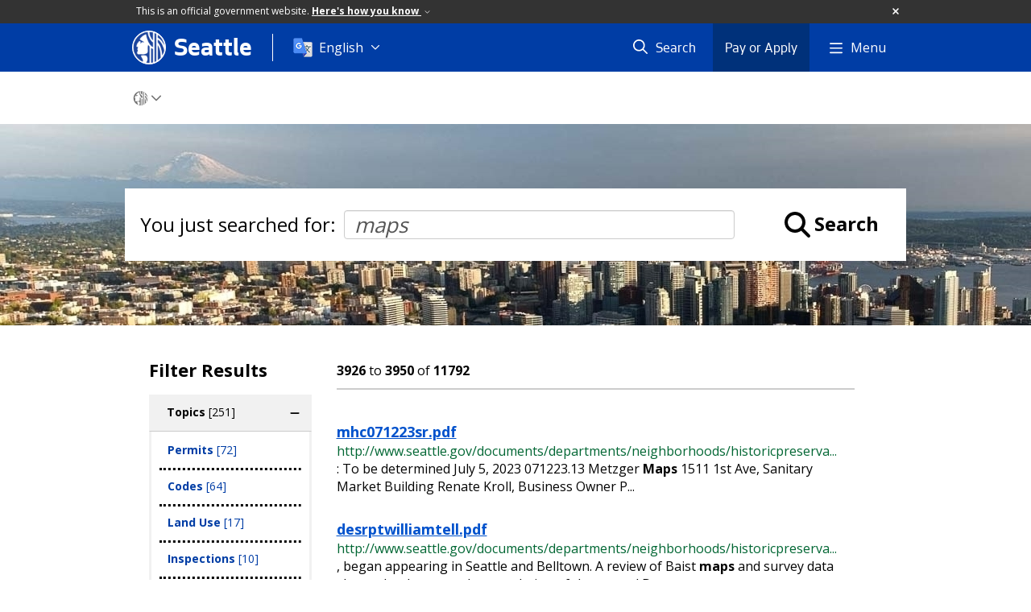

--- FILE ---
content_type: text/html; charset=utf-8
request_url: https://www.seattle.gov/searchresults?terms=maps&page=158
body_size: 16956
content:

<!DOCTYPE html>
<html xmlns="http://www.w3.org/1999/xhtml" lang="en" xml:lang="en" class="GlobalMegaMenu_FF LeftNavVue_FF TopNavVueJS_FF Tabs2021_FF RssCard_FF OfficialBanner_FF GlobalFooterSocialMedia_FF PhotoGallery_FF JWPlayerUrlSigning_FF PE_Prod_FF DisableCoreER_FF useSiteImprove_FF enableFaStylePackage_FF boardCommissionHomeColorBlockAndBanner_FF">
<head>
    <script>
        dataLayer = [{
        }];
        var GlobalMegaMenu_FF = true;
		var LeftNavVue_FF = true;
		var TopNavVueJS_FF = true;
		var Tabs2021_FF = true;
		var RssCard_FF = true;
		var OfficialBanner_FF = true;
		var GlobalFooterSocialMedia_FF = true;
		var PhotoGallery_FF = true;
		var JWPlayerUrlSigning_FF = true;
		var PE_FF = false;
		var PE_QA_FF = false;
		var PE_Prod_FF = true;
		var DisableCoreER_FF = true;
		var useBugHerd_FF = false;
		var useSiteImprove_FF = true;
		var QaBannerOn_FF = false;
		var enableFaStylePackage_FF = true;
		var boardCommissionHomeColorBlockAndBanner_FF = true;
    </script>
    <meta name="viewport" content="width=device-width, initial-scale=1.0">
    <link rel="icon" href="/favicon.ico" type="image/x-icon" sizes="any">
    <link rel="icon" href="/favicon.svg" type="image/svg+xml">
    <link rel="icon" href="/favicon-48.png" sizes="48x48" type="image/png">
<link rel="canonical" href="https://www.seattle.gov/searchresults" />
        <!-- Google Tag Manager -->
        <script>
            (function (w, d, s, l, i) {
                w[l] = w[l] || []; w[l].push({
                    'gtm.start':
                        new Date().getTime(), event: 'gtm.js'
                }); var f = d.getElementsByTagName(s)[0],
                    j = d.createElement(s), dl = l != 'dataLayer' ? '&l=' + l : ''; j.async = true; j.src =
                        'https://www.googletagmanager.com/gtm.js?id=' + i + dl; f.parentNode.insertBefore(j, f);
            })(window, document, 'script', 'dataLayer', 'GTM-PXQBQ2');
        </script>
        <!-- End Google Tag Manager -->
            <title>Search Results | seattle.gov</title>
            <meta name="description" content="Search Results" />
            <meta name="keywords" content="" />
            <meta name="robots" content="" />
                <base href="/" />

    <meta charset="utf-8">
    
        <link rel="stylesheet" type="text/css" href="cms_resources/css/bootstrap-3.3.7.min.css"  />
        <link rel="stylesheet" type="text/css" href="cms_resources/css/responsive2015.min.css"  />
        <link rel="stylesheet" type="text/css" href="cms_resources/css/shared2016.min.css"  />
        <script type="text/javascript" src="https://code.jquery.com/jquery-3.4.1.min.js" crossorigin=anonymous integrity=sha256-CSXorXvZcTkaix6Yvo6HppcZGetbYMGWSFlBw8HfCJo=></script>     
        <script type="text/javascript" src="https://www.trumba.com/scripts/spuds.js"></script>
            <link rel="stylesheet" type="text/css" href="cms_resources/css/slick.min_slick-theme.min.css"  />
            <script type="text/javascript" src="cms_resources/js/axios.min.js"></script>
            <script type="text/javascript" src="https://cdn.jwplayer.com/libraries/Ctujouh4.js?exp=1768965764036&amp;sig=fa8acdf261bac9a80e6a7b1c4410601f"></script>
        


<script>
    var pageXID = 'x96713';
    var topNavXID = 'x61449';
    var languagesListXID = 'x121473';
    var isDepartmentMode = 'True';
    var leftNavTreeXID = 'noSubTree';
    var tabComponentID = '';
</script>
</head>
<body class="aws102" >
    <!-- Google Tag Manager (noscript) -->
    <noscript>
        <iframe src="//www.googletagmanager.com/ns.html?id=GTM-PXQBQ2"
                height="0" width="0" style="display:none;visibility:hidden"></iframe>
    </noscript>
    <!-- End Google Tag Manager (noscript) -->

    
<!--wrapper start-->




    <header>
        <div id="header">
            
                    <div id="vue-component-globalHeader"></div>
            <nav id="slideMenuNav" aria-label="Slide menu navigation">
                <ul id="seagovMenuMobile" class="list-group slidemenu-right" title="Main Menu" data-departmentname="" data-departmenturl="">
                    
                    <li class="list-group-item first" id="closeMobileContainer">
                        <button id="mainMenuCloseMobile" aria-label="Close">
                            Close <i class="fa-regular fa-times" title="Close" aria-label="Close"></i>
                        </button>
                    </li>
                    <li id="currentMenuContextWrapper" class="list-group-item">
                        <ul id="currentMenuContext">
                                <li id="backReturn" class="list-group-item seattleHomeMobile" data-menuTarget="Seattle.gov">
                                    <span class='fa-regular fa-chevron-left' title="Back to" aria-label="Back to"></span>
                                    <span id="backReturnText">Main Menu</span><span class="fa-regular fa-chevron-right" title="Back to Main Menu" aria-label="Back to Main Menu"></span>
                                </li>
                                    <li id="activeMobileHeading" class="list-group-item govHome"><a href="//www.seattle.gov"     >Seattle.gov</a>
</li>
        <li class="list-group-item navItem" data-parenttarget="Portal"><a href="/departments"    title="Main Menu Mobile - Portal Departments" >Departments</a>
</li>
            <li class="list-group-item navItem hasChildren" data-parenttarget="Portal">
                <a href="/elected-officials"    title="Main Menu Mobile - Portal Elected Officials" >Elected Officials<span class='fa-regular fa-chevron-right' title='Elected Officials' aria-label='Elected Officials Icon'></span></a>

                <ul data-childrentarget="Elected Officials">
        <li class="list-group-item navItem" data-parenttarget="Elected Officials"><a href="/elected-officials/2017-2025-elected-officials"    title="Main Menu Mobile - Elected Officials 2017 - 2025 Elected Officials" >2017 - 2025 Elected Officials</a>
</li>
                </ul>
            </li>
        <li class="list-group-item navItem" data-parenttarget="Portal"><a href="/media-contacts"    title="Main Menu Mobile - Portal Media Contacts " >Media Contacts </a>
</li>
            <li class="list-group-item navItem hasChildren" data-parenttarget="Portal">
                <a href="/boards-and-commissions"    title="Main Menu Mobile - Portal Boards and Commissions" >Boards and Commissions<span class='fa-regular fa-chevron-right' title='Boards and Commissions' aria-label='Boards and Commissions Icon'></span></a>

                <ul data-childrentarget="Boards and Commissions">
        <li class="list-group-item navItem" data-parenttarget="Boards and Commissions"><a href="/boards-and-commissions/calendar"    title="Main Menu Mobile - Boards and Commissions Boards and Commissions Meeting Calendar" >Boards and Commissions Meeting Calendar</a>
</li>
                </ul>
            </li>
        <li class="list-group-item navItem" data-parenttarget="Portal"><a href="/holidays-and-closures"    title="Main Menu Mobile - Portal Holidays and Closures" >Holidays and Closures</a>
</li>
        <li class="list-group-item navItem" data-parenttarget="Portal"><a href="https://news.seattle.gov"    title="Main Menu Mobile - Portal News" >News</a>
</li>
            <li class="list-group-item navItem hasChildren" data-parenttarget="Portal">
                <a href="/event-calendar"    title="Main Menu Mobile - Portal Events" >Events<span class='fa-regular fa-chevron-right' title='Events' aria-label='Events Icon'></span></a>

                <ul data-childrentarget="Events">
        <li class="list-group-item navItem" data-parenttarget="Events"><a href="/event-calendar/submit-events"    title="Main Menu Mobile - Events Submit Events" >Submit Events</a>
</li>
        <li class="list-group-item navItem" data-parenttarget="Events"><a href="/event-calendar/policy-and-disclaimer"    title="Main Menu Mobile - Events Seattle Citywide Event Calendar Policy and Disclaimer" >Seattle Citywide Event Calendar Policy and Disclaimer</a>
</li>
        <li class="list-group-item navItem" data-parenttarget="Events"><a href="/event-calendar/help"    title="Main Menu Mobile - Events Help with Citywide Event Calendar" >Help with Citywide Event Calendar</a>
</li>
        <li class="list-group-item navItem" data-parenttarget="Events"><a href="/event-calendar/public-outreach-and-engagement-calendar"    title="Main Menu Mobile - Events Public Outreach and Engagement Event Calendar" >Public Outreach and Engagement Event Calendar</a>
</li>
        <li class="list-group-item navItem" data-parenttarget="Events"><a href="/event-calendar/other-city-calendars"    title="Main Menu Mobile - Events Other City Calendars" >Other City Calendars</a>
</li>
                </ul>
            </li>
                                    <li class="seagovHeaderLinksMobile list-group-item navItem" data-parenttarget="Seattle.gov"><a href="/departments"    title="Main Menu Mobile - Seattle.gov Departments" >Departments</a>
</li>
        <li class="seagovHeaderLinksMobile list-group-item navItem" data-parenttarget="Seattle.gov"><a href="/elected-officials"    title="Main Menu Mobile - Seattle.gov Elected Officials" >Elected Officials</a>
</li>
        <li class="seagovHeaderLinksMobile list-group-item navItem" data-parenttarget="Seattle.gov"><a href="/boards-and-commissions"    title="Main Menu Mobile - Seattle.gov Boards and Commissions" >Boards and Commissions</a>
</li>
        <li class="seagovHeaderLinksMobile list-group-item navItem" data-parenttarget="Seattle.gov"><a href="/media-contacts"    title="Main Menu Mobile - Seattle.gov Media Contacts " >Media Contacts </a>
</li>
        <li class="seagovHeaderLinksMobile list-group-item navItem" data-parenttarget="Seattle.gov"><a href="https://news.seattle.gov"    title="Main Menu Mobile - Seattle.gov News" >News</a>
</li>
        <li class="seagovHeaderLinksMobile list-group-item navItem" data-parenttarget="Seattle.gov"><a href="/event-calendar"    title="Main Menu Mobile - Seattle.gov Events" >Events</a>
</li>
                        </ul>
                    </li>
                </ul>
            </nav>
        </div>      <!-- SEATTLE.GOV HEADER ENDS -->
    </header>

    








            <div id="content">
                


<div class=" department SearchResults" id="x96713">

    <div class="titleTopNavBreadcrumbWrapper fullWidthBreadCrumbs">
        <div class="container" role="region" aria-label="Top navigation page title">

            
        </div>




<nav aria-label="Department breadcrumb">
    <div id="breadCrumbWrapper" class="">
        <div id="dept-breadCrumbs" class="container">
<a class="seaGovHome" aria-label="Seattle.gov Home" href="/">
                    <svg viewBox="296 386 20 20" alt="Seattle.gov logo">
                        <path class="stroke" d="M306.018 386.225c-5.397.005-9.77 4.384-9.765 9.782.005 5.397 4.384 9.77 9.782 9.765 5.395-.004 9.766-4.379 9.766-9.773-.003-5.401-4.383-9.776-9.783-9.774"/>
                        <path class="fill" d="M303.116 405.39c-.314-.093-.618-.222-.902-.386 0 0 .128.17.301-.119.151-.253-.047-.997-.231-1.349-.139-.253-.546-.62-.658-1.01-.099-.342-.074-.607-.223-.868-.215-.384-.503-.782.235-.845 1.017-.086 2.1-.097 2.639.12.405.163.448.663.523.972.09.365.303 1.25.014 2.139s-.605.858-.74 1.346c-.011.048.008.097.046.127.04.041.087.075.139.1l-1.143-.227zm6.259-18.574l-.211-.075-.188-.061-.231-.069-.226-.063v4.737s-.934-.277-1.762-1.716c-.682-1.179-.586-3.217-.586-3.345h-.277l-.266.007-.26.014-.174.013-.297.069c.07 1.701.304 3.121 1.03 4.249 1.122 1.74 2.586 2.065 2.586 2.065v3.405c-1.304-.806-3.27-2.171-4.262-7.551-.133-.718-.631-.717-1.067-.556-1.365.528-2.465 2.102-3.046 2.603-.104.09-.214.139-.252.237-.039.099.099.235.175.294s.176.053.368.118c.32.11.622.453.854.63.232.178.757.486 1.067.532.148.06.139.105.139.197 0 .091-.098.157-.252.176-.153.02-.659-.02-.932.04-.272.06-.368.236-.465.374-.098.138-.128.365-.233.453-.058.044-.138.044-.194 0-.059-.039-.077-.099-.059-.217.018-.118.039-.217.059-.315.021-.157.015-.317-.02-.472-.049-.15-.135-.286-.252-.393-.171-.139-.382-.247-.602-.04-.11.104-.912 1.464-1.183 1.944-.177.308-.32.634-.428.972-.026.146.009.297.097.417.116.119.266.202.428.236.184.038.312-.017.466.02s.073.204.015.322c-.058.118-.182.117-.248.209-.121.171.021.26.076.35.069.115.014.188-.076.378-.139.302.039.519.123.694.085.176.048.569-.07.825-.069.153-.126.312-.17.475-.12.417.335.96.66 1.122.448.225 2.212.039 3.454-.04 1.241-.079 1.727-.556 2.017-1.023s.233-1.043.233-1.202c-.01-.187-.035-.373-.078-.555-.236-1.085.203-2.5.348-2.682.04-.038.103-.037.142.003.005.005.009.011.013.017.253.423.574.801.949 1.121 0 1.043-.011 9.342-.012 10.007.055.006.111.006.166 0 .065 0 .151-.007.239-.014s.171-.013.254-.021c.11-.012.213-.021.292-.032.074-.005.148-.016.222-.03v-.063-8.954c.556.386 1.008.669 1.008.669l.037.024v8.107l.158-.043.208-.061.161-.052.176-.059.179-.063.217-.084v-18.186l-.237-.088zm6.415 8.75c-.326-.942-.78-1.835-1.349-2.654-1.157-1.686-2.46-2.375-2.46-2.375v-2.279l-.172-.131-.162-.117-.222-.151-.24-.155-.202-.124-.168-.096v17.029l.17-.102.2-.119.278-.182.307-.215.19-.139.01-7.361s.677.709 1.073 2.265c.28 1.156.435 2.339.46 3.528v.084c.128-.145.247-.297.357-.455.086-.117.179-.244.262-.365.12-.168.229-.342.329-.521 0 0 .127-1.667-.748-3.832-.737-1.864-1.723-2.689-1.723-2.689v-2.172l.039.017c.661.341 1.557 1.414 2.095 2.386.629 1.16 1.08 2.406 1.339 3.7.015.046.025.092.033.139 0 .013.129-.556.139-.589.028-.129.078-.424.095-.566.029-.26.059-.527.072-.75.018-.293.015-.51.017-.529 0-.1-.019-.478-.02-.482v.002z"/>
                    </svg>
                </a><span class="fas fa-chevron-down" title="breadcrumb end" aria-label="Breadcrumb divider"></span>
        </div>

    </div>
</nav>

    </div>
        <div class="fakeSection">
            
        <div class="featuredItemBackground featureTile item category" data-backgroundurl="/images/images/2015_IMG/PageBackgrounds/DSC_1212-Edit.jpg" data-mobilebackground="/images/images/2015_IMG/PageBackgrounds/DSC_1212-Edit.jpg" id="x97149" 
            role="group" aria-roledescription="slide" aria-label="1 of 1">
            <div class="placeholder"></div>
            
            <div class="caption" id="caption_x97149"></div>
        </div>


        </div>
        <div class="container">


            <div id="leftMainRight" class="row">
                <div class="col-md-12 col-xs-12">
                    <div class="row borderBottomNone">
                        
                        <div class="col-xs-12">
                            
                            

                            <div id="mainColContent" class="row">
                                

                                <main>
                                    <div class="col-xs-12" id="mainColMain">
                                        

                                        


    <div id="searchResultsWrapper" class="col-lg-12 col-md-12 col-sm-12">
                <div id="inputWrapper" role="search" aria-label="Search input field">
                    <div class="youSearchedForLabel">You just searched for:</div> <input type="text" name="searchField" class="form-control searchField" id="inputSearch" value="maps" placeholder="Search" />
                    <div class="iconLabelWrapper"><i class="fas fa-search fa-2x searchFa"></i> <div class="searchLabel" tabindex="0" role="button">Search</div></div>
                    <div id="googleSearchToggle" class="hidden toggle">
                        <fieldset class="searchToggles">
                            <legend> <span> I want to search within the following:</span> </legend>
                            <div class="radio">
                                <label for="Seattlegov">
                                    <input name="catids" value="" title="Seattle.Gov" id="Seattlegov" checked="checked" type="radio">
                                    <span>Seattle.Gov</span>
                                </label>
                                <label for="deptCollection">
                                    <input name="catids" value="" title="This Site Only" id="deptCollection" type="radio">
                                    <span>This Site Only</span>
                                </label>
                            </div>
                        </fieldset>
                    </div>
                </div>
                <div class="factedSearchWrapper col-lg-3 col-md-3 col-sm-3">
                        <div id="facetFilters" class="">
                            <h3 class="filterH3" onclick="mobileMainFilterClick(this);">Filter Results</h3>

                            <div id="appliedFiltersContainer"></div>

                            

                            
                                <div class="facetedSearchFilters taxonomy btn-group-vertical" id="group_Topics" data-value="Topics_2285" style="display:none;">
        <button class="btn desktopFilter header" id="labelDesktop_Topics" role="button">Topics <span id="Topics_totalCount"></span></button>
        <button class="btn mobileFilter header hidden" id="labelMobile_Topics" onclick="slideMobileFilters(this);" role="button">Topics <span id="Topics_totalCount"></span></button>

                <div class="checkbox">
                    <input onclick='filterByFacets("taxonomy", "Permits", "cats")' value="2326" data-id="Permits" data-value="Permits" class="categoryInputs" id="Topics_Permits_filter" type="checkbox">
                    <label id="Topics > Permits" for="Topics_Permits_filter">
                        Permits <span class="countLabel">[72]</span>
                    </label>
					<i class="fas fa-check"></i>
                </div>
                <div class="checkbox">
                    <input onclick='filterByFacets("taxonomy", "Codes", "cats")' value="2300" data-id="Codes" data-value="Codes" class="categoryInputs" id="Topics_Codes_filter" type="checkbox">
                    <label id="Topics > Codes" for="Topics_Codes_filter">
                        Codes <span class="countLabel">[64]</span>
                    </label>
					<i class="fas fa-check"></i>
                </div>
                <div class="checkbox">
                    <input onclick='filterByFacets("taxonomy", "Land_Use", "cats")' value="2413" data-id="Land Use" data-value="Land_Use" class="categoryInputs" id="Topics_Land_Use_filter" type="checkbox">
                    <label id="Topics > Land Use" for="Topics_Land_Use_filter">
                        Land Use <span class="countLabel">[17]</span>
                    </label>
					<i class="fas fa-check"></i>
                </div>
                <div class="checkbox">
                    <input onclick='filterByFacets("taxonomy", "Inspections", "cats")' value="2317" data-id="Inspections" data-value="Inspections" class="categoryInputs" id="Topics_Inspections_filter" type="checkbox">
                    <label id="Topics > Inspections" for="Topics_Inspections_filter">
                        Inspections <span class="countLabel">[10]</span>
                    </label>
					<i class="fas fa-check"></i>
                </div>
                <div class="checkbox">
                    <input onclick='filterByFacets("taxonomy", "Energy", "cats")' value="2310" data-id="Energy" data-value="Energy" class="categoryInputs" id="Topics_Energy_filter" type="checkbox">
                    <label id="Topics > Energy" for="Topics_Energy_filter">
                        Energy <span class="countLabel">[9]</span>
                    </label>
					<i class="fas fa-check"></i>
                </div>
                <div class="checkbox">
                    <input onclick='filterByFacets("taxonomy", "Renting", "cats")' value="2416" data-id="Renting" data-value="Renting" class="categoryInputs" id="Topics_Renting_filter" type="checkbox">
                    <label id="Topics > Renting" for="Topics_Renting_filter">
                        Renting <span class="countLabel">[9]</span>
                    </label>
					<i class="fas fa-check"></i>
                </div>
                <div class="checkbox">
                    <input onclick='filterByFacets("taxonomy", "Landmarks", "cats")' value="2319" data-id="Landmarks" data-value="Landmarks" class="categoryInputs" id="Topics_Landmarks_filter" type="checkbox">
                    <label id="Topics > Landmarks" for="Topics_Landmarks_filter">
                        Landmarks <span class="countLabel">[8]</span>
                    </label>
					<i class="fas fa-check"></i>
                </div>
                <div class="checkbox">
                    <input onclick='filterByFacets("taxonomy", "Activities", "cats")' value="2288" data-id="Activities" data-value="Activities" class="categoryInputs" id="Topics_Activities_filter" type="checkbox">
                    <label id="Topics > Activities" for="Topics_Activities_filter">
                        Activities <span class="countLabel">[6]</span>
                    </label>
					<i class="fas fa-check"></i>
                </div>
                <div class="checkbox">
                    <input onclick='filterByFacets("taxonomy", "Electricity", "cats")' value="2383" data-id="Electricity" data-value="Electricity" class="categoryInputs" id="Topics_Electricity_filter" type="checkbox">
                    <label id="Topics > Electricity" for="Topics_Electricity_filter">
                        Electricity <span class="countLabel">[6]</span>
                    </label>
					<i class="fas fa-check"></i>
                </div>
                <div class="checkbox">
                    <input onclick='filterByFacets("taxonomy", "Community", "cats")' value="2301" data-id="Community" data-value="Community" class="categoryInputs" id="Topics_Community_filter" type="checkbox">
                    <label id="Topics > Community" for="Topics_Community_filter">
                        Community <span class="countLabel">[5]</span>
                    </label>
					<i class="fas fa-check"></i>
                </div>
                <div class="checkbox">
                    <input onclick='filterByFacets("taxonomy", "Process", "cats")' value="2332" data-id="Process" data-value="Process" class="categoryInputs" id="Topics_Process_filter" type="checkbox">
                    <label id="Topics > Process" for="Topics_Process_filter">
                        Process <span class="countLabel">[4]</span>
                    </label>
					<i class="fas fa-check"></i>
                </div>
                <div class="checkbox">
                    <input onclick='filterByFacets("taxonomy", "Bikes", "cats")' value="2363" data-id="Bikes" data-value="Bikes" class="categoryInputs" id="Topics_Bikes_filter" type="checkbox">
                    <label id="Topics > Bikes" for="Topics_Bikes_filter">
                        Bikes <span class="countLabel">[4]</span>
                    </label>
					<i class="fas fa-check"></i>
                </div>
                <div class="checkbox">
                    <input onclick='filterByFacets("taxonomy", "Environment_and_Sustainability", "cats")' value="2417" data-id="Environment and Sustainability" data-value="Environment_and_Sustainability" class="categoryInputs" id="Topics_Environment_and_Sustainability_filter" type="checkbox">
                    <label id="Topics > Environment and Sustainability" for="Topics_Environment_and_Sustainability_filter">
                        Environment and Sustainability <span class="countLabel">[4]</span>
                    </label>
					<i class="fas fa-check"></i>
                </div>
                <div class="checkbox">
                    <input onclick='filterByFacets("taxonomy", "Parking", "cats")' value="2325" data-id="Parking" data-value="Parking" class="categoryInputs" id="Topics_Parking_filter" type="checkbox">
                    <label id="Topics > Parking" for="Topics_Parking_filter">
                        Parking <span class="countLabel">[3]</span>
                    </label>
					<i class="fas fa-check"></i>
                </div>
                <div class="checkbox">
                    <input onclick='filterByFacets("taxonomy", "Trees", "cats")' value="2351" data-id="Trees" data-value="Trees" class="categoryInputs" id="Topics_Trees_filter" type="checkbox">
                    <label id="Topics > Trees" for="Topics_Trees_filter">
                        Trees <span class="countLabel">[3]</span>
                    </label>
					<i class="fas fa-check"></i>
                </div>
                <div class="checkbox">
                    <input onclick='filterByFacets("taxonomy", "Building_Construction", "cats")' value="2387" data-id="Building Construction" data-value="Building_Construction" class="categoryInputs" id="Topics_Building_Construction_filter" type="checkbox">
                    <label id="Topics > Building Construction" for="Topics_Building_Construction_filter">
                        Building Construction <span class="countLabel">[3]</span>
                    </label>
					<i class="fas fa-check"></i>
                </div>
                <div class="checkbox">
                    <input onclick='filterByFacets("taxonomy", "Fees", "cats")' value="2311" data-id="Fees" data-value="Fees" class="categoryInputs" id="Topics_Fees_filter" type="checkbox">
                    <label id="Topics > Fees" for="Topics_Fees_filter">
                        Fees <span class="countLabel">[2]</span>
                    </label>
					<i class="fas fa-check"></i>
                </div>
                <div class="checkbox">
                    <input onclick='filterByFacets("taxonomy", "Outages", "cats")' value="2323" data-id="Outages" data-value="Outages" class="categoryInputs" id="Topics_Outages_filter" type="checkbox">
                    <label id="Topics > Outages" for="Topics_Outages_filter">
                        Outages <span class="countLabel">[2]</span>
                    </label>
					<i class="fas fa-check"></i>
                </div>
                <div class="checkbox">
                    <input onclick='filterByFacets("taxonomy", "Parks", "cats")' value="2324" data-id="Parks" data-value="Parks" class="categoryInputs" id="Topics_Parks_filter" type="checkbox">
                    <label id="Topics > Parks" for="Topics_Parks_filter">
                        Parks <span class="countLabel">[2]</span>
                    </label>
					<i class="fas fa-check"></i>
                </div>
                <div class="checkbox">
                    <input onclick='filterByFacets("taxonomy", "Safety", "cats")' value="2336" data-id="Safety" data-value="Safety" class="categoryInputs" id="Topics_Safety_filter" type="checkbox">
                    <label id="Topics > Safety" for="Topics_Safety_filter">
                        Safety <span class="countLabel">[2]</span>
                    </label>
					<i class="fas fa-check"></i>
                </div>
                <div class="checkbox">
                    <input onclick='filterByFacets("taxonomy", "Tours", "cats")' value="2342" data-id="Tours" data-value="Tours" class="categoryInputs" id="Topics_Tours_filter" type="checkbox">
                    <label id="Topics > Tours" for="Topics_Tours_filter">
                        Tours <span class="countLabel">[2]</span>
                    </label>
					<i class="fas fa-check"></i>
                </div>
                <div class="checkbox">
                    <input onclick='filterByFacets("taxonomy", "Weather", "cats")' value="2360" data-id="Weather" data-value="Weather" class="categoryInputs" id="Topics_Weather_filter" type="checkbox">
                    <label id="Topics > Weather" for="Topics_Weather_filter">
                        Weather <span class="countLabel">[2]</span>
                    </label>
					<i class="fas fa-check"></i>
                </div>
                <div class="checkbox">
                    <input onclick='filterByFacets("taxonomy", "Zoning", "cats")' value="2361" data-id="Zoning" data-value="Zoning" class="categoryInputs" id="Topics_Zoning_filter" type="checkbox">
                    <label id="Topics > Zoning" for="Topics_Zoning_filter">
                        Zoning <span class="countLabel">[2]</span>
                    </label>
					<i class="fas fa-check"></i>
                </div>
                <div class="checkbox">
                    <input onclick='filterByFacets("taxonomy", "Animals", "cats")' value="2289" data-id="Animals" data-value="Animals" class="categoryInputs" id="Topics_Animals_filter" type="checkbox">
                    <label id="Topics > Animals" for="Topics_Animals_filter">
                        Animals <span class="countLabel">[1]</span>
                    </label>
					<i class="fas fa-check"></i>
                </div>
                <div class="checkbox">
                    <input onclick='filterByFacets("taxonomy", "Business", "cats")' value="2296" data-id="Business" data-value="Business" class="categoryInputs" id="Topics_Business_filter" type="checkbox">
                    <label id="Topics > Business" for="Topics_Business_filter">
                        Business <span class="countLabel">[1]</span>
                    </label>
					<i class="fas fa-check"></i>
                </div>
                <div class="checkbox">
                    <input onclick='filterByFacets("taxonomy", "Crime", "cats")' value="2304" data-id="Crime" data-value="Crime" class="categoryInputs" id="Topics_Crime_filter" type="checkbox">
                    <label id="Topics > Crime" for="Topics_Crime_filter">
                        Crime <span class="countLabel">[1]</span>
                    </label>
					<i class="fas fa-check"></i>
                </div>
                <div class="checkbox">
                    <input onclick='filterByFacets("taxonomy", "Development", "cats")' value="2306" data-id="Development" data-value="Development" class="categoryInputs" id="Topics_Development_filter" type="checkbox">
                    <label id="Topics > Development" for="Topics_Development_filter">
                        Development <span class="countLabel">[1]</span>
                    </label>
					<i class="fas fa-check"></i>
                </div>
                <div class="checkbox">
                    <input onclick='filterByFacets("taxonomy", "Emergencies", "cats")' value="2309" data-id="Emergencies" data-value="Emergencies" class="categoryInputs" id="Topics_Emergencies_filter" type="checkbox">
                    <label id="Topics > Emergencies" for="Topics_Emergencies_filter">
                        Emergencies <span class="countLabel">[1]</span>
                    </label>
					<i class="fas fa-check"></i>
                </div>
                <div class="checkbox">
                    <input onclick='filterByFacets("taxonomy", "Planning", "cats")' value="2327" data-id="Planning" data-value="Planning" class="categoryInputs" id="Topics_Planning_filter" type="checkbox">
                    <label id="Topics > Planning" for="Topics_Planning_filter">
                        Planning <span class="countLabel">[1]</span>
                    </label>
					<i class="fas fa-check"></i>
                </div>
                <div class="checkbox">
                    <input onclick='filterByFacets("taxonomy", "Pools", "cats")' value="2329" data-id="Pools" data-value="Pools" class="categoryInputs" id="Topics_Pools_filter" type="checkbox">
                    <label id="Topics > Pools" for="Topics_Pools_filter">
                        Pools <span class="countLabel">[1]</span>
                    </label>
					<i class="fas fa-check"></i>
                </div>
                <div class="checkbox">
                    <input onclick='filterByFacets("taxonomy", "P_Patches", "cats")' value="2331" data-id="P-Patches" data-value="P_Patches" class="categoryInputs" id="Topics_P_Patches_filter" type="checkbox">
                    <label id="Topics > P-Patches" for="Topics_P_Patches_filter">
                        P-Patches <span class="countLabel">[1]</span>
                    </label>
					<i class="fas fa-check"></i>
                </div>
                <div class="checkbox">
                    <input onclick='filterByFacets("taxonomy", "Trails", "cats")' value="2343" data-id="Trails" data-value="Trails" class="categoryInputs" id="Topics_Trails_filter" type="checkbox">
                    <label id="Topics > Trails" for="Topics_Trails_filter">
                        Trails <span class="countLabel">[1]</span>
                    </label>
					<i class="fas fa-check"></i>
                </div>
                <div class="checkbox">
                    <input onclick='filterByFacets("taxonomy", "Sewer", "cats")' value="2936" data-id="Sewer" data-value="Sewer" class="categoryInputs" id="Topics_Sewer_filter" type="checkbox">
                    <label id="Topics > Sewer" for="Topics_Sewer_filter">
                        Sewer <span class="countLabel">[1]</span>
                    </label>
					<i class="fas fa-check"></i>
                </div>

        <div class="totalFilterCount hidden" data-value="251"></div>
    </div>


                            
                                <div class="facetedSearchFilters taxonomy btn-group-vertical" id="group_Neighborhoods" data-value="Neighborhoods_1997" style="display:none;">
        <button class="btn desktopFilter header" id="labelDesktop_Neighborhoods" role="button">Neighborhoods <span id="Neighborhoods_totalCount"></span></button>
        <button class="btn mobileFilter header hidden" id="labelMobile_Neighborhoods" onclick="slideMobileFilters(this);" role="button">Neighborhoods <span id="Neighborhoods_totalCount"></span></button>

                <div class="checkbox">
                    <input onclick='filterByFacets("taxonomy", "District_1", "cats")' value="1998" data-id="District 1" data-value="District_1" class="categoryInputs" id="Neighborhoods_District_1_filter" type="checkbox">
                    <label id="Neighborhoods > District 1" for="Neighborhoods_District_1_filter">
                        District 1 <span class="countLabel">[1]</span>
                    </label>
					<i class="fas fa-check"></i>
                </div>
                <div class="checkbox">
                    <input onclick='filterByFacets("taxonomy", "Georgetown", "cats")' value="2094" data-id="Georgetown" data-value="Georgetown" class="categoryInputs" id="Neighborhoods_Georgetown_filter" type="checkbox">
                    <label id="Neighborhoods > Georgetown" for="Neighborhoods_Georgetown_filter">
                        Georgetown <span class="countLabel">[1]</span>
                    </label>
					<i class="fas fa-check"></i>
                </div>
                <div class="checkbox">
                    <input onclick='filterByFacets("taxonomy", "Ballard", "cats")' value="2178" data-id="Ballard" data-value="Ballard" class="categoryInputs" id="Neighborhoods_Ballard_filter" type="checkbox">
                    <label id="Neighborhoods > Ballard" for="Neighborhoods_Ballard_filter">
                        Ballard <span class="countLabel">[1]</span>
                    </label>
					<i class="fas fa-check"></i>
                </div>
                <div class="checkbox">
                    <input onclick='filterByFacets("taxonomy", "Chinatown/ID", "cats")' value="2197" data-id="Chinatown/ID" data-value="Chinatown/ID" class="categoryInputs" id="Neighborhoods_Chinatown/ID_filter" type="checkbox">
                    <label id="Neighborhoods > Chinatown/ID" for="Neighborhoods_Chinatown/ID_filter">
                        Chinatown/ID <span class="countLabel">[1]</span>
                    </label>
					<i class="fas fa-check"></i>
                </div>
                <div class="checkbox">
                    <input onclick='filterByFacets("taxonomy", "Magnolia", "cats")' value="2201" data-id="Magnolia" data-value="Magnolia" class="categoryInputs" id="Neighborhoods_Magnolia_filter" type="checkbox">
                    <label id="Neighborhoods > Magnolia" for="Neighborhoods_Magnolia_filter">
                        Magnolia <span class="countLabel">[1]</span>
                    </label>
					<i class="fas fa-check"></i>
                </div>
                <div class="checkbox">
                    <input onclick='filterByFacets("taxonomy", "Pike_Place_Market", "cats")' value="2202" data-id="Pike Place Market" data-value="Pike_Place_Market" class="categoryInputs" id="Neighborhoods_Pike_Place_Market_filter" type="checkbox">
                    <label id="Neighborhoods > Pike Place Market" for="Neighborhoods_Pike_Place_Market_filter">
                        Pike Place Market <span class="countLabel">[1]</span>
                    </label>
					<i class="fas fa-check"></i>
                </div>

        <div class="totalFilterCount hidden" data-value="6"></div>
    </div>


                            
                                <div class="facetedSearchFilters taxonomy btn-group-vertical" id="group_Departments" data-value="Departments_1878" style="display:none;">
        <button class="btn desktopFilter header" id="labelDesktop_Departments" role="button">Departments <span id="Departments_totalCount"></span></button>
        <button class="btn mobileFilter header hidden" id="labelMobile_Departments" onclick="slideMobileFilters(this);" role="button">Departments <span id="Departments_totalCount"></span></button>

                <div class="checkbox">
                    <input onclick='filterByFacets("taxonomy", "Transportation", "cats")' value="1879" data-id="Transportation" data-value="Transportation" class="categoryInputs" id="Departments_Transportation_filter" type="checkbox">
                    <label id="Departments > Transportation" for="Departments_Transportation_filter">
                        Transportation <span class="countLabel">[292]</span>
                    </label>
					<i class="fas fa-check"></i>
                </div>
                <div class="checkbox">
                    <input onclick='filterByFacets("taxonomy", "Construction_and_Inspections", "cats")' value="1933" data-id="Construction and Inspections" data-value="Construction_and_Inspections" class="categoryInputs" id="Departments_Construction_and_Inspections_filter" type="checkbox">
                    <label id="Departments > Construction and Inspections" for="Departments_Construction_and_Inspections_filter">
                        Construction and Inspections <span class="countLabel">[173]</span>
                    </label>
					<i class="fas fa-check"></i>
                </div>
                <div class="checkbox">
                    <input onclick='filterByFacets("taxonomy", "Public_Utilities", "cats")' value="1914" data-id="Public Utilities" data-value="Public_Utilities" class="categoryInputs" id="Departments_Public_Utilities_filter" type="checkbox">
                    <label id="Departments > Public Utilities" for="Departments_Public_Utilities_filter">
                        Public Utilities <span class="countLabel">[84]</span>
                    </label>
					<i class="fas fa-check"></i>
                </div>
                <div class="checkbox">
                    <input onclick='filterByFacets("taxonomy", "Parks_and_Recreation", "cats")' value="1882" data-id="Parks and Recreation" data-value="Parks_and_Recreation" class="categoryInputs" id="Departments_Parks_and_Recreation_filter" type="checkbox">
                    <label id="Departments > Parks and Recreation" for="Departments_Parks_and_Recreation_filter">
                        Parks and Recreation <span class="countLabel">[69]</span>
                    </label>
					<i class="fas fa-check"></i>
                </div>
                <div class="checkbox">
                    <input onclick='filterByFacets("taxonomy", "Archives", "cats")' value="1884" data-id="Archives" data-value="Archives" class="categoryInputs" id="Departments_Archives_filter" type="checkbox">
                    <label id="Departments > Archives" for="Departments_Archives_filter">
                        Archives <span class="countLabel">[66]</span>
                    </label>
					<i class="fas fa-check"></i>
                </div>
                <div class="checkbox">
                    <input onclick='filterByFacets("taxonomy", "Planning_and_Community_Development", "cats")' value="1911" data-id="Planning and Community Development" data-value="Planning_and_Community_Development" class="categoryInputs" id="Departments_Planning_and_Community_Development_filter" type="checkbox">
                    <label id="Departments > Planning and Community Development" for="Departments_Planning_and_Community_Development_filter">
                        Planning and Community Development <span class="countLabel">[26]</span>
                    </label>
					<i class="fas fa-check"></i>
                </div>
                <div class="checkbox">
                    <input onclick='filterByFacets("taxonomy", "Neighborhoods", "cats")' value="1909" data-id="Neighborhoods" data-value="Neighborhoods" class="categoryInputs" id="Departments_Neighborhoods_filter" type="checkbox">
                    <label id="Departments > Neighborhoods" for="Departments_Neighborhoods_filter">
                        Neighborhoods <span class="countLabel">[21]</span>
                    </label>
					<i class="fas fa-check"></i>
                </div>
                <div class="checkbox">
                    <input onclick='filterByFacets("taxonomy", "Police", "cats")' value="1880" data-id="Police" data-value="Police" class="categoryInputs" id="Departments_Police_filter" type="checkbox">
                    <label id="Departments > Police" for="Departments_Police_filter">
                        Police <span class="countLabel">[18]</span>
                    </label>
					<i class="fas fa-check"></i>
                </div>
                <div class="checkbox">
                    <input onclick='filterByFacets("taxonomy", "Intergovernmental_Relations", "cats")' value="1907" data-id="Intergovernmental Relations" data-value="Intergovernmental_Relations" class="categoryInputs" id="Departments_Intergovernmental_Relations_filter" type="checkbox">
                    <label id="Departments > Intergovernmental Relations" for="Departments_Intergovernmental_Relations_filter">
                        Intergovernmental Relations <span class="countLabel">[15]</span>
                    </label>
					<i class="fas fa-check"></i>
                </div>
                <div class="checkbox">
                    <input onclick='filterByFacets("taxonomy", "Sustainability_and_Environment", "cats")' value="1918" data-id="Sustainability and Environment" data-value="Sustainability_and_Environment" class="categoryInputs" id="Departments_Sustainability_and_Environment_filter" type="checkbox">
                    <label id="Departments > Sustainability and Environment" for="Departments_Sustainability_and_Environment_filter">
                        Sustainability and Environment <span class="countLabel">[13]</span>
                    </label>
					<i class="fas fa-check"></i>
                </div>
                <div class="checkbox">
                    <input onclick='filterByFacets("taxonomy", "Special_Events_Office", "cats")' value="1917" data-id="Special Events Office" data-value="Special_Events_Office" class="categoryInputs" id="Departments_Special_Events_Office_filter" type="checkbox">
                    <label id="Departments > Special Events Office" for="Departments_Special_Events_Office_filter">
                        Special Events Office <span class="countLabel">[12]</span>
                    </label>
					<i class="fas fa-check"></i>
                </div>
                <div class="checkbox">
                    <input onclick='filterByFacets("taxonomy", "Arts_and_Culture", "cats")' value="1885" data-id="Arts and Culture" data-value="Arts_and_Culture" class="categoryInputs" id="Departments_Arts_and_Culture_filter" type="checkbox">
                    <label id="Departments > Arts and Culture" for="Departments_Arts_and_Culture_filter">
                        Arts and Culture <span class="countLabel">[11]</span>
                    </label>
					<i class="fas fa-check"></i>
                </div>
                <div class="checkbox">
                    <input onclick='filterByFacets("taxonomy", "City_Light", "cats")' value="1890" data-id="City Light" data-value="City_Light" class="categoryInputs" id="Departments_City_Light_filter" type="checkbox">
                    <label id="Departments > City Light" for="Departments_City_Light_filter">
                        City Light <span class="countLabel">[11]</span>
                    </label>
					<i class="fas fa-check"></i>
                </div>
                <div class="checkbox">
                    <input onclick='filterByFacets("taxonomy", "Information_Technology", "cats")' value="1906" data-id="Information Technology" data-value="Information_Technology" class="categoryInputs" id="Departments_Information_Technology_filter" type="checkbox">
                    <label id="Departments > Information Technology" for="Departments_Information_Technology_filter">
                        Information Technology <span class="countLabel">[9]</span>
                    </label>
					<i class="fas fa-check"></i>
                </div>
                <div class="checkbox">
                    <input onclick='filterByFacets("taxonomy", "Economic_Development", "cats")' value="1895" data-id="Economic Development" data-value="Economic_Development" class="categoryInputs" id="Departments_Economic_Development_filter" type="checkbox">
                    <label id="Departments > Economic Development" for="Departments_Economic_Development_filter">
                        Economic Development <span class="countLabel">[6]</span>
                    </label>
					<i class="fas fa-check"></i>
                </div>
                <div class="checkbox">
                    <input onclick='filterByFacets("taxonomy", "Finance_and_Administrative_Services", "cats")' value="1900" data-id="Finance and Administrative Services" data-value="Finance_and_Administrative_Services" class="categoryInputs" id="Departments_Finance_and_Administrative_Services_filter" type="checkbox">
                    <label id="Departments > Finance and Administrative Services" for="Departments_Finance_and_Administrative_Services_filter">
                        Finance and Administrative Services <span class="countLabel">[6]</span>
                    </label>
					<i class="fas fa-check"></i>
                </div>
                <div class="checkbox">
                    <input onclick='filterByFacets("taxonomy", "Clerk", "cats")' value="1889" data-id="Clerk" data-value="Clerk" class="categoryInputs" id="Departments_Clerk_filter" type="checkbox">
                    <label id="Departments > Clerk" for="Departments_Clerk_filter">
                        Clerk <span class="countLabel">[4]</span>
                    </label>
					<i class="fas fa-check"></i>
                </div>
                <div class="checkbox">
                    <input onclick='filterByFacets("taxonomy", "Film_and_Music", "cats")' value="1899" data-id="Film and Music" data-value="Film_and_Music" class="categoryInputs" id="Departments_Film_and_Music_filter" type="checkbox">
                    <label id="Departments > Film and Music" for="Departments_Film_and_Music_filter">
                        Film and Music <span class="countLabel">[4]</span>
                    </label>
					<i class="fas fa-check"></i>
                </div>
                <div class="checkbox">
                    <input onclick='filterByFacets("taxonomy", "Customer_Service_Bureau", "cats")' value="1894" data-id="Customer Service Bureau" data-value="Customer_Service_Bureau" class="categoryInputs" id="Departments_Customer_Service_Bureau_filter" type="checkbox">
                    <label id="Departments > Customer Service Bureau" for="Departments_Customer_Service_Bureau_filter">
                        Customer Service Bureau <span class="countLabel">[3]</span>
                    </label>
					<i class="fas fa-check"></i>
                </div>
                <div class="checkbox">
                    <input onclick='filterByFacets("taxonomy", "Emergency_Management", "cats")' value="1898" data-id="Emergency Management" data-value="Emergency_Management" class="categoryInputs" id="Departments_Emergency_Management_filter" type="checkbox">
                    <label id="Departments > Emergency Management" for="Departments_Emergency_Management_filter">
                        Emergency Management <span class="countLabel">[3]</span>
                    </label>
					<i class="fas fa-check"></i>
                </div>
                <div class="checkbox">
                    <input onclick='filterByFacets("taxonomy", "Fire_Department", "cats")' value="1901" data-id="Fire Department" data-value="Fire_Department" class="categoryInputs" id="Departments_Fire_Department_filter" type="checkbox">
                    <label id="Departments > Fire Department" for="Departments_Fire_Department_filter">
                        Fire Department <span class="countLabel">[3]</span>
                    </label>
					<i class="fas fa-check"></i>
                </div>
                <div class="checkbox">
                    <input onclick='filterByFacets("taxonomy", "Human_Services", "cats")' value="1904" data-id="Human Services" data-value="Human_Services" class="categoryInputs" id="Departments_Human_Services_filter" type="checkbox">
                    <label id="Departments > Human Services" for="Departments_Human_Services_filter">
                        Human Services <span class="countLabel">[3]</span>
                    </label>
					<i class="fas fa-check"></i>
                </div>
                <div class="checkbox">
                    <input onclick='filterByFacets("taxonomy", "Civil_Rights", "cats")' value="1891" data-id="Civil Rights" data-value="Civil_Rights" class="categoryInputs" id="Departments_Civil_Rights_filter" type="checkbox">
                    <label id="Departments > Civil Rights" for="Departments_Civil_Rights_filter">
                        Civil Rights <span class="countLabel">[2]</span>
                    </label>
					<i class="fas fa-check"></i>
                </div>
                <div class="checkbox">
                    <input onclick='filterByFacets("taxonomy", "Housing", "cats")' value="1903" data-id="Housing" data-value="Housing" class="categoryInputs" id="Departments_Housing_filter" type="checkbox">
                    <label id="Departments > Housing" for="Departments_Housing_filter">
                        Housing <span class="countLabel">[2]</span>
                    </label>
					<i class="fas fa-check"></i>
                </div>
                <div class="checkbox">
                    <input onclick='filterByFacets("taxonomy", "Animal_Shelter", "cats")' value="1883" data-id="Animal Shelter" data-value="Animal_Shelter" class="categoryInputs" id="Departments_Animal_Shelter_filter" type="checkbox">
                    <label id="Departments > Animal Shelter" for="Departments_Animal_Shelter_filter">
                        Animal Shelter <span class="countLabel">[1]</span>
                    </label>
					<i class="fas fa-check"></i>
                </div>
                <div class="checkbox">
                    <input onclick='filterByFacets("taxonomy", "Immigrant_and_Refugee_Affairs", "cats")' value="1905" data-id="Immigrant and Refugee Affairs" data-value="Immigrant_and_Refugee_Affairs" class="categoryInputs" id="Departments_Immigrant_and_Refugee_Affairs_filter" type="checkbox">
                    <label id="Departments > Immigrant and Refugee Affairs" for="Departments_Immigrant_and_Refugee_Affairs_filter">
                        Immigrant and Refugee Affairs <span class="countLabel">[1]</span>
                    </label>
					<i class="fas fa-check"></i>
                </div>
                <div class="checkbox">
                    <input onclick='filterByFacets("taxonomy", "Law", "cats")' value="2006" data-id="Law" data-value="Law" class="categoryInputs" id="Departments_Law_filter" type="checkbox">
                    <label id="Departments > Law" for="Departments_Law_filter">
                        Law <span class="countLabel">[1]</span>
                    </label>
					<i class="fas fa-check"></i>
                </div>

        <div class="totalFilterCount hidden" data-value="859"></div>
    </div>


                            
                                <div class="facetedSearchFilters taxonomy btn-group-vertical" id="group_Audience" data-value="Audience_672" style="display:none;">
        <button class="btn desktopFilter header" id="labelDesktop_Audience" role="button">Audience <span id="Audience_totalCount"></span></button>
        <button class="btn mobileFilter header hidden" id="labelMobile_Audience" onclick="slideMobileFilters(this);" role="button">Audience <span id="Audience_totalCount"></span></button>

                <div class="checkbox">
                    <input onclick='filterByFacets("taxonomy", "Homeowners", "cats")' value="2638" data-id="Homeowners" data-value="Homeowners" class="categoryInputs" id="Audience_Homeowners_filter" type="checkbox">
                    <label id="Audience > Homeowners" for="Audience_Homeowners_filter">
                        Homeowners <span class="countLabel">[2]</span>
                    </label>
					<i class="fas fa-check"></i>
                </div>
                <div class="checkbox">
                    <input onclick='filterByFacets("taxonomy", "Businesses", "cats")' value="832" data-id="Businesses" data-value="Businesses" class="categoryInputs" id="Audience_Businesses_filter" type="checkbox">
                    <label id="Audience > Businesses" for="Audience_Businesses_filter">
                        Businesses <span class="countLabel">[2]</span>
                    </label>
					<i class="fas fa-check"></i>
                </div>
                <div class="checkbox">
                    <input onclick='filterByFacets("taxonomy", "Contractors", "cats")' value="2639" data-id="Contractors" data-value="Contractors" class="categoryInputs" id="Audience_Contractors_filter" type="checkbox">
                    <label id="Audience > Contractors" for="Audience_Contractors_filter">
                        Contractors <span class="countLabel">[1]</span>
                    </label>
					<i class="fas fa-check"></i>
                </div>
                <div class="checkbox">
                    <input onclick='filterByFacets("taxonomy", "Families", "cats")' value="835" data-id="Families" data-value="Families" class="categoryInputs" id="Audience_Families_filter" type="checkbox">
                    <label id="Audience > Families" for="Audience_Families_filter">
                        Families <span class="countLabel">[1]</span>
                    </label>
					<i class="fas fa-check"></i>
                </div>

        <div class="totalFilterCount hidden" data-value="6"></div>
    </div>


                            
                                <div class="facetedSearchFilters taxonomy btn-group-vertical" id="group_Boards_and_Commissions" data-value="Boards and Commissions_2414" style="display:none;">
        <button class="btn desktopFilter header" id="labelDesktop_Boards_and_Commissions" role="button">Boards and Commissions <span id="Boards_and_Commissions_totalCount"></span></button>
        <button class="btn mobileFilter header hidden" id="labelMobile_Boards_and_Commissions" onclick="slideMobileFilters(this);" role="button">Boards and Commissions <span id="Boards_and_Commissions_totalCount"></span></button>


        <div class="totalFilterCount hidden" data-value="0"></div>
    </div>


                            
                                <div class="facetedSearchFilters taxonomy btn-group-vertical" id="group_City_Issues" data-value="City Issues_2235" style="display:none;">
        <button class="btn desktopFilter header" id="labelDesktop_City_Issues" role="button">City Issues <span id="City_Issues_totalCount"></span></button>
        <button class="btn mobileFilter header hidden" id="labelMobile_City_Issues" onclick="slideMobileFilters(this);" role="button">City Issues <span id="City_Issues_totalCount"></span></button>

                <div class="checkbox">
                    <input onclick='filterByFacets("taxonomy", "Racial_Equity", "cats")' value="2242" data-id="Racial Equity" data-value="Racial_Equity" class="categoryInputs" id="City Issues_Racial_Equity_filter" type="checkbox">
                    <label id="City Issues > Racial Equity" for="City Issues_Racial_Equity_filter">
                        Racial Equity <span class="countLabel">[1]</span>
                    </label>
					<i class="fas fa-check"></i>
                </div>
                <div class="checkbox">
                    <input onclick='filterByFacets("taxonomy", "Housing", "cats")' value="2244" data-id="Housing" data-value="Housing" class="categoryInputs" id="City Issues_Housing_filter" type="checkbox">
                    <label id="City Issues > Housing" for="City Issues_Housing_filter">
                        Housing <span class="countLabel">[1]</span>
                    </label>
					<i class="fas fa-check"></i>
                </div>
                <div class="checkbox">
                    <input onclick='filterByFacets("taxonomy", "Immigrant_Rights", "cats")' value="2245" data-id="Immigrant Rights" data-value="Immigrant_Rights" class="categoryInputs" id="City Issues_Immigrant_Rights_filter" type="checkbox">
                    <label id="City Issues > Immigrant Rights" for="City Issues_Immigrant_Rights_filter">
                        Immigrant Rights <span class="countLabel">[1]</span>
                    </label>
					<i class="fas fa-check"></i>
                </div>
                <div class="checkbox">
                    <input onclick='filterByFacets("taxonomy", "Public_Safety", "cats")' value="2249" data-id="Public Safety" data-value="Public_Safety" class="categoryInputs" id="City Issues_Public_Safety_filter" type="checkbox">
                    <label id="City Issues > Public Safety" for="City Issues_Public_Safety_filter">
                        Public Safety <span class="countLabel">[1]</span>
                    </label>
					<i class="fas fa-check"></i>
                </div>

        <div class="totalFilterCount hidden" data-value="4"></div>
    </div>


                            
                                <div class="facetedSearchFilters taxonomy btn-group-vertical" id="group_Content_Types" data-value="Content Types_2221" style="display:none;">
        <button class="btn desktopFilter header" id="labelDesktop_Content_Types" role="button">Content Types <span id="Content_Types_totalCount"></span></button>
        <button class="btn mobileFilter header hidden" id="labelMobile_Content_Types" onclick="slideMobileFilters(this);" role="button">Content Types <span id="Content_Types_totalCount"></span></button>

                <div class="checkbox">
                    <input onclick='filterByFacets("taxonomy", "Articles", "cats")' value="2223" data-id="Articles" data-value="Articles" class="categoryInputs" id="Content Types_Articles_filter" type="checkbox">
                    <label id="Content Types > Articles" for="Content Types_Articles_filter">
                        Articles <span class="countLabel">[1]</span>
                    </label>
					<i class="fas fa-check"></i>
                </div>
                <div class="checkbox">
                    <input onclick='filterByFacets("taxonomy", "Contacts", "cats")' value="2225" data-id="Contacts" data-value="Contacts" class="categoryInputs" id="Content Types_Contacts_filter" type="checkbox">
                    <label id="Content Types > Contacts" for="Content Types_Contacts_filter">
                        Contacts <span class="countLabel">[1]</span>
                    </label>
					<i class="fas fa-check"></i>
                </div>
                <div class="checkbox">
                    <input onclick='filterByFacets("taxonomy", "Events", "cats")' value="2226" data-id="Events" data-value="Events" class="categoryInputs" id="Content Types_Events_filter" type="checkbox">
                    <label id="Content Types > Events" for="Content Types_Events_filter">
                        Events <span class="countLabel">[1]</span>
                    </label>
					<i class="fas fa-check"></i>
                </div>

        <div class="totalFilterCount hidden" data-value="3"></div>
    </div>


                            
                                <div class="facetedSearchFilters taxonomy btn-group-vertical" id="group_Languages" data-value="Languages_348" style="display:none;">
        <button class="btn desktopFilter header" id="labelDesktop_Languages" role="button">Languages <span id="Languages_totalCount"></span></button>
        <button class="btn mobileFilter header hidden" id="labelMobile_Languages" onclick="slideMobileFilters(this);" role="button">Languages <span id="Languages_totalCount"></span></button>


        <div class="totalFilterCount hidden" data-value="0"></div>
    </div>


                            
                                <div class="facetedSearchFilters taxonomy btn-group-vertical" id="group_Feature_Shows" data-value="Feature Shows_" style="display:none;">
        <button class="btn desktopFilter header" id="labelDesktop_Feature_Shows" role="button">Feature Shows <span id="Feature_Shows_totalCount"></span></button>
        <button class="btn mobileFilter header hidden" id="labelMobile_Feature_Shows" onclick="slideMobileFilters(this);" role="button">Feature Shows <span id="Feature_Shows_totalCount"></span></button>


        <div class="totalFilterCount hidden" data-value="0"></div>
    </div>


                            
                                <div class="facetedSearchFilters external btn-group-vertical" id="group_City_Websites" data-value="City Websites_" style="display:none;">
        <button class="btn desktopFilter header" id="labelDesktop_City_Websites" role="button">City Websites <span id="City_Websites_totalCount"></span></button>
        <button class="btn mobileFilter header hidden" id="labelMobile_City_Websites" onclick="slideMobileFilters(this);" role="button">City Websites <span id="City_Websites_totalCount"></span></button>


        <div class="totalFilterCount hidden" data-value="0"></div>
    </div>


                            
                                <div class="facetedSearchFilters departmentPageTypes btn-group-vertical" id="group_Documents" data-value="Documents_" style="display:none;">
        <button class="btn desktopFilter header" id="labelDesktop_Documents" role="button">Documents <span id="Documents_totalCount"></span></button>
        <button class="btn mobileFilter header hidden" id="labelMobile_Documents" onclick="slideMobileFilters(this);" role="button">Documents <span id="Documents_totalCount"></span></button>

                <div class="checkbox">
                    <input onclick='filterByFacets("departmentPageTypes", "Documents", "types")' value="_document_" data-id="Documents" data-value="Documents" class="categoryInputs" id="Documents_Documents_filter" type="checkbox">
                    <label id="Documents > Documents" for="Documents_Documents_filter">
                        Documents <span class="countLabel">[9049]</span>
                    </label>
					<i class="fas fa-check"></i>
                </div>

        <div class="totalFilterCount hidden" data-value="9049"></div>
    </div>


                            
                            <div id="filterFacets" class="btn btn-md hidden" role="button" aria-disabled="false"><div class="doneButton">APPLY</div></div>

                            
                            
                        </div>

                </div>
                <div class="filteredByGrid col-lg-9 col-md-9 col-sm-9 hidden">
                    
                    <div id="filteredBySummary">You are currently searching the <span id="filteredList"></span> web site</div>
                </div>
                <div class="resultsGrid col-lg-9 col-md-9 col-sm-9">
                    
                    <div class="resultsSummary"><strong>3926</strong> to <strong>3950</strong> of <strong>11792</strong></div>

                    
                        <div class="resultsRow">


                            
                                <div id="results_158_1" class="resultsDiv">
                                    <div class="resultsDetails">
                                        <a href="//www.seattle.gov/documents/departments/neighborhoods/historicpreservation/historicdistricts/pikeplacemarket/2023/mhc071223sr.pdf" target="_blank" class="mainLink">mhc071223sr</a>
                                        <div class="greenLink">http://www.seattle.gov/documents/departments/neighborhoods/historicpreserva ...</div>
                                        <div class="resultsDescription">:  To be determined July 5, 2023    071223.13 Metzger <strong>Maps</strong>   1511 1st Ave, Sanitary Market Building   Renate Kroll, ...</div>
                                        <div class="fullTitle hidden" data-value="mhc071223sr"></div>
                                        <div class="fullHref hidden" data-value="http://www.seattle.gov/documents/departments/neighborhoods/historicpreservation/historicdistricts/pikeplacemarket/2023/mhc071223sr.pdf"></div>
                                        <div class="fullDescription hidden" data-value=":  To be determined July 5, 2023    071223.13 Metzger <strong>Maps</strong>   1511 1st Ave, Sanitary Market Building   Renate Kroll, Business Owner  Proposal for change of ownership only for existing ..."></div>
                                        <div id="score_158_1">0.003109041 | </div><div id="xId_158_1">a/144131</div>
                                    </div>
                                </div>
                                <div id="results_158_2" class="resultsDiv">
                                    <div class="resultsDetails">
                                        <a href="//www.seattle.gov/documents/departments/neighborhoods/historicpreservation/landmarks/relateddocuments/desrptwilliamtell.pdf" target="_blank" class="mainLink">desrptwilliamtell</a>
                                        <div class="greenLink">http://www.seattle.gov/documents/departments/neighborhoods/historicpreserva ...</div>
                                        <div class="resultsDescription">, began appearing in Seattle and Belltown.   A review of Baist <strong>maps</strong> and survey data shows that between the completion of ...</div>
                                        <div class="fullTitle hidden" data-value="desrptwilliamtell"></div>
                                        <div class="fullHref hidden" data-value="http://www.seattle.gov/documents/departments/neighborhoods/historicpreservation/landmarks/relateddocuments/desrptwilliamtell.pdf"></div>
                                        <div class="fullDescription hidden" data-value=", began appearing in Seattle and Belltown.   A review of Baist <strong>maps</strong> and survey data shows that between the completion of the second Denny Regrade in 1911 and the Depression in 1930 at ..."></div>
                                        <div id="score_158_2">0.003109041 | </div><div id="xId_158_2">a/76313</div>
                                    </div>
                                </div>
                                <div id="results_158_3" class="resultsDiv">
                                    <div class="resultsDetails">
                                        <a href="//www.seattle.gov/documents/departments/neighborhoods/historicpreservation/landmarks/relateddocuments/william-tell-hotel-designation.pdf" target="_blank" class="mainLink">william-tell-hotel-designation</a>
                                        <div class="greenLink">http://www.seattle.gov/documents/departments/neighborhoods/historicpreserva ...</div>
                                        <div class="resultsDescription">and bathrooms, began appearing in Seattle and Belltown.   A review of Baist <strong>maps</strong> and survey data shows that between the ...</div>
                                        <div class="fullTitle hidden" data-value="william-tell-hotel-designation"></div>
                                        <div class="fullHref hidden" data-value="http://www.seattle.gov/documents/departments/neighborhoods/historicpreservation/landmarks/relateddocuments/william-tell-hotel-designation.pdf"></div>
                                        <div class="fullDescription hidden" data-value="and bathrooms, began appearing in Seattle and Belltown.   A review of Baist <strong>maps</strong> and survey data shows that between the completion of the second Denny Regrade in 1911 and the ..."></div>
                                        <div id="score_158_3">0.003109041 | </div><div id="xId_158_3">a/76591</div>
                                    </div>
                                </div>
                                <div id="results_158_4" class="resultsDiv">
                                    <div class="resultsDetails">
                                        <a href="//www.seattle.gov/documents/departments/citylightreviewpanel/documents/businessprocessimprovement_v5.pdf" target="_blank" class="mainLink">businessprocessimprovement_v5</a>
                                        <div class="greenLink">http://www.seattle.gov/documents/departments/citylightreviewpanel/documents ...</div>
                                        <div class="resultsDescription">Session 2020  Q1 • Performance Management Program Development (for Leaders) Standards Designed • City Light CI Committee Formed • First TBI ...</div>
                                        <div class="fullTitle hidden" data-value="businessprocessimprovement_v5"></div>
                                        <div class="fullHref hidden" data-value="http://www.seattle.gov/documents/departments/citylightreviewpanel/documents/businessprocessimprovement_v5.pdf"></div>
                                        <div class="fullDescription hidden" data-value="Session 2020  Q1 • Performance Management Program Development (for Leaders) Standards Designed • City Light CI Committee Formed • First TBI Problem-solving Training Delivered • ..."></div>
                                        <div id="score_158_4">0.003109041 | </div><div id="xId_158_4">a/51127</div>
                                    </div>
                                </div>
                                <div id="results_158_5" class="resultsDiv">
                                    <div class="resultsDetails">
                                        <a href="//www.seattle.gov/documents/departments/citylightreviewpanel/documents/businessprocessimprovementv3_draft.pdf" target="_blank" class="mainLink">businessprocessimprovementv3_draft</a>
                                        <div class="greenLink">http://www.seattle.gov/documents/departments/citylightreviewpanel/documents ...</div>
                                        <div class="resultsDescription">• Performance Management Program Development (for Leaders) Standards Designed • City Light CI Committee Formed • First TBI Problem-solving ...</div>
                                        <div class="fullTitle hidden" data-value="businessprocessimprovementv3_draft"></div>
                                        <div class="fullHref hidden" data-value="http://www.seattle.gov/documents/departments/citylightreviewpanel/documents/businessprocessimprovementv3_draft.pdf"></div>
                                        <div class="fullDescription hidden" data-value="• Performance Management Program Development (for Leaders) Standards Designed • City Light CI Committee Formed • First TBI Problem-solving Training Delivered • <strong>Mapping</strong> Events ..."></div>
                                        <div id="score_158_5">0.003109041 | </div><div id="xId_158_5">a/51125</div>
                                    </div>
                                </div>
                                <div id="results_158_6" class="resultsDiv">
                                    <div class="resultsDetails">
                                        <a href="//www.seattle.gov/documents/departments/opcd/demographics/geographicfilesandmaps/2000censustractmapforqueenannedowntowncapitolhillcentraldistrict.pdf" target="_blank" class="mainLink">2000censustractmapforqueenannedowntowncapitolhillcentraldistrict</a>
                                        <div class="greenLink">http://www.seattle.gov/documents/departments/opcd/demographics/geographicfi ...</div>
                                        <div class="resultsDescription">47.579741N122.388397W 47.635870N122.290379W 47.579741N122.290379W 47.635870NNESWThe plotted <strong>map</strong> scale is ...</div>
                                        <div class="fullTitle hidden" data-value="2000censustractmapforqueenannedowntowncapitolhillcentraldistrict"></div>
                                        <div class="fullHref hidden" data-value="http://www.seattle.gov/documents/departments/opcd/demographics/geographicfilesandmaps/2000censustractmapforqueenannedowntowncapitolhillcentraldistrict.pdf"></div>
                                        <div class="fullDescription hidden" data-value="47.579741N122.388397W 47.635870N122.290379W 47.579741N122.290379W 47.635870NNESWThe plotted <strong>map</strong> scale is 1:14400.1.2.3.4.5.6.7.7 mi0.1.2.3.4.5.6.7.8.91.01.0 km0ST: Washington (53)COU: ..."></div>
                                        <div id="score_158_6">0.003109041 | </div><div id="xId_158_6">a/84638</div>
                                    </div>
                                </div>
                                <div id="results_158_7" class="resultsDiv">
                                    <div class="resultsDetails">
                                        <a href="//www.seattle.gov/documents/departments/neighborhoods/historicpreservation/landmarks/samplenominations/lpbcurrentnomvillacostella_text.pdf" target="_blank" class="mainLink">lpbcurrentnomvillacostella_text</a>
                                        <div class="greenLink">http://www.seattle.gov/documents/departments/neighborhoods/historicpreserva ...</div>
                                        <div class="resultsDescription">Attachment A           Vicinity <strong>Map</strong>   Site Plan    Attachment B            Property Record Card    1937 Photo   Attachment ...</div>
                                        <div class="fullTitle hidden" data-value="lpbcurrentnomvillacostella_text"></div>
                                        <div class="fullHref hidden" data-value="http://www.seattle.gov/documents/departments/neighborhoods/historicpreservation/landmarks/samplenominations/lpbcurrentnomvillacostella_text.pdf"></div>
                                        <div class="fullDescription hidden" data-value="Attachment A           Vicinity <strong>Map</strong>   Site Plan    Attachment B            Property Record Card    1937 Photo   Attachment C   Current Photographs              Villa Costella Landmark ..."></div>
                                        <div id="score_158_7">0.003109041 | </div><div id="xId_158_7">a/76604</div>
                                    </div>
                                </div>
                                <div id="results_158_8" class="resultsDiv">
                                    <div class="resultsDetails">
                                        <a href="//www.seattle.gov/documents/departments/urbanforestrycommission/2011/2011notes/090711adoptedmeetingsummary.pdf" target="_blank" class="mainLink">090711adoptedmeetingsummary</a>
                                        <div class="greenLink">http://www.seattle.gov/documents/departments/urbanforestrycommission/2011/2 ...</div>
                                        <div class="resultsDescription">), and other local groups to <strong>map</strong> trees in the 13-county, 3-state Philadelphia region. ... Azavea announces that the code of ...</div>
                                        <div class="fullTitle hidden" data-value="090711adoptedmeetingsummary"></div>
                                        <div class="fullHref hidden" data-value="http://www.seattle.gov/documents/departments/urbanforestrycommission/2011/2011notes/090711adoptedmeetingsummary.pdf"></div>
                                        <div class="fullDescription hidden" data-value="), and other local groups to <strong>map</strong> trees in the 13-county, 3-state Philadelphia region. ... Azavea announces that the code of the PhillyTreeMap.org project is released as open source ..."></div>
                                        <div id="score_158_8">0.003109041 | </div><div id="xId_158_8">a/118052</div>
                                    </div>
                                </div>
                                <div id="results_158_9" class="resultsDiv">
                                    <div class="resultsDetails">
                                        <a href="//www.seattle.gov/documents/departments/opcd/demographics/geographicfilesandmaps/2000censusblockmapforseattlesheet27.pdf" target="_blank" class="mainLink">2000censusblockmapforseattlesheet27</a>
                                        <div class="greenLink">http://www.seattle.gov/documents/departments/opcd/demographics/geographicfi ...</div>
                                        <div class="resultsDescription">47.484345N122.205087W 47.521108NNESWThe plotted <strong>map</strong> scale is 1:5500.1.2.3.3 mi0.1.2.3.4.4 km0CO: King Co (033)ST: ...</div>
                                        <div class="fullTitle hidden" data-value="2000censusblockmapforseattlesheet27"></div>
                                        <div class="fullHref hidden" data-value="http://www.seattle.gov/documents/departments/opcd/demographics/geographicfilesandmaps/2000censusblockmapforseattlesheet27.pdf"></div>
                                        <div class="fullDescription hidden" data-value="47.484345N122.205087W 47.521108NNESWThe plotted <strong>map</strong> scale is 1:5500.1.2.3.3 mi0.1.2.3.4.4 km0CO: King Co (033)ST: Washington (53)NAME: Seattle city (63000)(2KGUENT) ..."></div>
                                        <div id="score_158_9">0.003109041 | </div><div id="xId_158_9">a/84624</div>
                                    </div>
                                </div>
                                <div id="results_158_10" class="resultsDiv">
                                    <div class="resultsDetails">
                                        <a href="//www.seattle.gov/documents/departments/neighborhoods/historicpreservation/landmarks/relateddocuments/fire-station-37-designation.pdf" target="_blank" class="mainLink">fire-station-37-designation</a>
                                        <div class="greenLink">http://www.seattle.gov/documents/departments/neighborhoods/historicpreserva ...</div>
                                        <div class="resultsDescription">.  Historic photos and <strong>maps</strong> show the neighborhood as a relatively open, undeveloped area, with few roads and no  ...</div>
                                        <div class="fullTitle hidden" data-value="fire-station-37-designation"></div>
                                        <div class="fullHref hidden" data-value="http://www.seattle.gov/documents/departments/neighborhoods/historicpreservation/landmarks/relateddocuments/fire-station-37-designation.pdf"></div>
                                        <div class="fullDescription hidden" data-value=".  Historic photos and <strong>maps</strong> show the neighborhood as a relatively open, undeveloped area, with few roads and no  Administered by The Historic Preservation Program, The Seattle ..."></div>
                                        <div id="score_158_10">0.003109041 | </div><div id="xId_158_10">a/76380</div>
                                    </div>
                                </div>
                                <div id="results_158_11" class="resultsDiv">
                                    <div class="resultsDetails">
                                        <a href="//www.seattle.gov/documents/departments/opcd/ongoinginitiatives/asharedvisionforlakecity/opcdlakecityrezoneordinance.pdf" target="_blank" class="mainLink">opcdlakecityrezoneordinance</a>
                                        <div class="greenLink">http://www.seattle.gov/documents/departments/opcd/ongoinginitiatives/ashare ...</div>
                                        <div class="resultsDescription">__________________ 3 ..title 4 AN ORDINANCE relating to land use and zoning; amending Chapter 23.32 of the Seattle 5 Municipal Code (SMC) at ...</div>
                                        <div class="fullTitle hidden" data-value="opcdlakecityrezoneordinance"></div>
                                        <div class="fullHref hidden" data-value="http://www.seattle.gov/documents/departments/opcd/ongoinginitiatives/asharedvisionforlakecity/opcdlakecityrezoneordinance.pdf"></div>
                                        <div class="fullDescription hidden" data-value="__________________ 3 ..title 4 AN ORDINANCE relating to land use and zoning; amending Chapter 23.32 of the Seattle 5 Municipal Code (SMC) at page 8 of the Official Land Use <strong>Map</strong> to ..."></div>
                                        <div id="score_158_11">0.003109041 | </div><div id="xId_158_11">a/171553</div>
                                    </div>
                                </div>
                                <div id="results_158_12" class="resultsDiv">
                                    <div class="resultsDetails">
                                        <a href="//www.seattle.gov/documents/departments/spu/aboutus/plans/drainage-wastewater/stormwatermanagement/2022/seattle2022-npdes phase-annualreport.pdf" target="_blank" class="mainLink">seattle2022-npdes phase-annualreport</a>
                                        <div class="greenLink">http://www.seattle.gov/documents/departments/spu/aboutus/plans/drainage-was ...</div>
                                        <div class="resultsDescription">information per S5.A.3, including costs or estimated costs of developing and implementing the SWMP per S5.A.2? Yes 4 S5.C.2.a Maintained ...</div>
                                        <div class="fullTitle hidden" data-value="seattle2022-npdes phase-annualreport"></div>
                                        <div class="fullHref hidden" data-value="http://www.seattle.gov/documents/departments/spu/aboutus/plans/drainage-wastewater/stormwatermanagement/2022/seattle2022-npdes phase-annualreport.pdf"></div>
                                        <div class="fullDescription hidden" data-value="information per S5.A.3, including costs or estimated costs of developing and implementing the SWMP per S5.A.2? Yes 4 S5.C.2.a Maintained <strong>mapping</strong> data for the features listed in ..."></div>
                                        <div id="score_158_12">0.003109041 | </div><div id="xId_158_12">a/142281</div>
                                    </div>
                                </div>
                                <div id="results_158_13" class="resultsDiv">
                                    <div class="resultsDetails">
                                        <a href="//www.seattle.gov/documents/departments/sdot/transportationplanning/nodo/nodo_f/4thbroad_factsheet.pdf" target="_blank" class="mainLink">4thbroad_factsheet</a>
                                        <div class="greenLink">http://www.seattle.gov/documents/departments/sdot/transportationplanning/no ...</div>
                                        <div class="resultsDescription">markings and traffic posts.See the NODO <strong>MAP</strong> website  for more informationProposed improvements at Broad St at - 4th Ave N ...</div>
                                        <div class="fullTitle hidden" data-value="4thbroad_factsheet"></div>
                                        <div class="fullHref hidden" data-value="http://www.seattle.gov/documents/departments/sdot/transportationplanning/nodo/nodo_f/4thbroad_factsheet.pdf"></div>
                                        <div class="fullDescription hidden" data-value="markings and traffic posts.See the NODO <strong>MAP</strong> website  for more informationProposed improvements at Broad St at - 4th Ave N and John St8/30/23, 9:57 AM137 5th Ave N - Google ..."></div>
                                        <div id="score_158_13">0.003109041 | </div><div id="xId_158_13">a/146203</div>
                                    </div>
                                </div>
                                <div id="results_158_14" class="resultsDiv">
                                    <div class="resultsDetails">
                                        <a href="//www.seattle.gov/documents/departments/sdot/boardscommittees/stsc/stsc-minutes_2-18-22.pdf" target="_blank" class="mainLink">stsc-minutes_2-18-22</a>
                                        <div class="greenLink">http://www.seattle.gov/documents/departments/sdot/boardscommittees/stsc/sts ...</div>
                                        <div class="resultsDescription">: Review of Minutes and Action Item Updates:  1.  Crossing Guard <strong>Map</strong> is underway.  Jennie was trying to get an intern to ...</div>
                                        <div class="fullTitle hidden" data-value="stsc-minutes_2-18-22"></div>
                                        <div class="fullHref hidden" data-value="http://www.seattle.gov/documents/departments/sdot/boardscommittees/stsc/stsc-minutes_2-18-22.pdf"></div>
                                        <div class="fullDescription hidden" data-value=": Review of Minutes and Action Item Updates:  1.  Crossing Guard <strong>Map</strong> is underway.  Jennie was trying to get an intern to build a <strong>map</strong> which would be easily updateable ..."></div>
                                        <div id="score_158_14">0.003109041 | </div><div id="xId_158_14">a/129575</div>
                                    </div>
                                </div>
                                <div id="results_158_15" class="resultsDiv">
                                    <div class="resultsDetails">
                                        <a href="//www.seattle.gov/documents/departments/neighborhoods/historicpreservation/historicdistricts/pioneersquare/psb9-17-15_minutes.pdf" target="_blank" class="mainLink">psb9-17-15_minutes</a>
                                        <div class="greenLink">http://www.seattle.gov/documents/departments/neighborhoods/historicpreserva ...</div>
                                        <div class="resultsDescription">on <strong>Map</strong> A for 23.66.100 [23] and on the Official Land Use <strong>Map</strong>.  23.66.115 - Demolition approval  A. ...</div>
                                        <div class="fullTitle hidden" data-value="psb9-17-15_minutes"></div>
                                        <div class="fullHref hidden" data-value="http://www.seattle.gov/documents/departments/neighborhoods/historicpreservation/historicdistricts/pioneersquare/psb9-17-15_minutes.pdf"></div>
                                        <div class="fullDescription hidden" data-value="on <strong>Map</strong> A for 23.66.100 [23] and on the Official Land Use <strong>Map</strong>.  23.66.115 - Demolition approval  A. Demolition or removal of buildings or other structures in the ..."></div>
                                        <div id="score_158_15">0.003109041 | </div><div id="xId_158_15">a/73788</div>
                                    </div>
                                </div>
                                <div id="results_158_16" class="resultsDiv">
                                    <div class="resultsDetails">
                                        <a href="//www.seattle.gov/documents/departments/spu/aboutus/plans/sbp/customer-review-panel/crp/2015-2020actionplan_status.pdf" target="_blank" class="mainLink">2015-2020actionplan_status</a>
                                        <div class="greenLink">http://www.seattle.gov/documents/departments/spu/aboutus/plans/sbp/customer ...</div>
                                        <div class="resultsDescription">, and operating programs.                                                                                                     ...</div>
                                        <div class="fullTitle hidden" data-value="2015-2020actionplan_status"></div>
                                        <div class="fullHref hidden" data-value="http://www.seattle.gov/documents/departments/spu/aboutus/plans/sbp/customer-review-panel/crp/2015-2020actionplan_status.pdf"></div>
                                        <div class="fullDescription hidden" data-value=", and operating programs.                                                                                                     <strong>Mapping</strong>, Modeling and GIS Analysis: Fundamental to ..."></div>
                                        <div id="score_158_16">0.003109041 | </div><div id="xId_158_16">a/112064</div>
                                    </div>
                                </div>
                                <div id="results_158_17" class="resultsDiv">
                                    <div class="resultsDetails">
                                        <a href="//www.seattle.gov/documents/departments/urbanforestrycommission/2013/2013notes/adopted030613ufcmeetingsummary.pdf" target="_blank" class="mainLink">adopted030613ufcmeetingsummary</a>
                                        <div class="greenLink">http://www.seattle.gov/documents/departments/urbanforestrycommission/2013/2 ...</div>
                                        <div class="resultsDescription">)  Tracy would like to get feedback from the Commission.  PS – there are some neighborhoods that don’t have trees Tracy – The proposed ...</div>
                                        <div class="fullTitle hidden" data-value="adopted030613ufcmeetingsummary"></div>
                                        <div class="fullHref hidden" data-value="http://www.seattle.gov/documents/departments/urbanforestrycommission/2013/2013notes/adopted030613ufcmeetingsummary.pdf"></div>
                                        <div class="fullDescription hidden" data-value=")  Tracy would like to get feedback from the Commission.  PS – there are some neighborhoods that don’t have trees Tracy – The proposed action is to do a heat <strong>map</strong>. The actions in the ..."></div>
                                        <div id="score_158_17">0.003109041 | </div><div id="xId_158_17">a/118195</div>
                                    </div>
                                </div>
                                <div id="results_158_18" class="resultsDiv">
                                    <div class="resultsDetails">
                                        <a href="//www.seattle.gov/documents/departments/opcd/demographics/geographicfilesandmaps/2000censusblockmapforseattlesheet24.pdf" target="_blank" class="mainLink">2000censusblockmapforseattlesheet24</a>
                                        <div class="greenLink">http://www.seattle.gov/documents/departments/opcd/demographics/geographicfi ...</div>
                                        <div class="resultsDescription">47.484345N122.424251W 47.521108N122.369460W 47.484345N122.369460W 47.521108NNESWThe plotted <strong>map</strong> scale is 1 ...  EntityU.S. ...</div>
                                        <div class="fullTitle hidden" data-value="2000censusblockmapforseattlesheet24"></div>
                                        <div class="fullHref hidden" data-value="http://www.seattle.gov/documents/departments/opcd/demographics/geographicfilesandmaps/2000censusblockmapforseattlesheet24.pdf"></div>
                                        <div class="fullDescription hidden" data-value="47.484345N122.424251W 47.521108N122.369460W 47.484345N122.369460W 47.521108NNESWThe plotted <strong>map</strong> scale is 1 ...  EntityU.S. DEPARTMENT OF COMMERCE Economics and Statistics ..."></div>
                                        <div id="score_158_18">0.003109041 | </div><div id="xId_158_18">a/84621</div>
                                    </div>
                                </div>
                                <div id="results_158_19" class="resultsDiv">
                                    <div class="resultsDetails">
                                        <a href="//www.seattle.gov/documents/departments/sdot/publicspacemanagement/streetvacation_checklist_application_form_2019.pdf" target="_blank" class="mainLink">streetvacation_checklist_application_form_2019</a>
                                        <div class="greenLink">http://www.seattle.gov/documents/departments/sdot/publicspacemanagement/str ...</div>
                                        <div class="resultsDescription">a community engagement plan: • Engage with the community to identify priorities and public benefit options • Plan must be consistent with ...</div>
                                        <div class="fullTitle hidden" data-value="streetvacation_checklist_application_form_2019"></div>
                                        <div class="fullHref hidden" data-value="http://www.seattle.gov/documents/departments/sdot/publicspacemanagement/streetvacation_checklist_application_form_2019.pdf"></div>
                                        <div class="fullDescription hidden" data-value="a community engagement plan: • Engage with the community to identify priorities and public benefit options • Plan must be consistent with DON Director’s Rule 1-2018. Plat <strong>map</strong> for ..."></div>
                                        <div id="score_158_19">0.003109041 | </div><div id="xId_158_19">a/104296</div>
                                    </div>
                                </div>
                                <div id="results_158_20" class="resultsDiv">
                                    <div class="resultsDetails">
                                        <a href="//www.seattle.gov/documents/departments/seattleplanningcommission/minutesandagendas/february262015approvedminutes.pdf" target="_blank" class="mainLink">february262015approvedminutes</a>
                                        <div class="greenLink">http://www.seattle.gov/documents/departments/seattleplanningcommission/minu ...</div>
                                        <div class="resultsDescription">in the minute’s section of our website.  Summary of SPC recommendations:  • Morgan Junction Amendments – Future Land Use ...</div>
                                        <div class="fullTitle hidden" data-value="february262015approvedminutes"></div>
                                        <div class="fullHref hidden" data-value="http://www.seattle.gov/documents/departments/seattleplanningcommission/minutesandagendas/february262015approvedminutes.pdf"></div>
                                        <div class="fullDescription hidden" data-value="in the minute’s section of our website.  Summary of SPC recommendations:  • Morgan Junction Amendments – Future Land Use <strong>Map</strong>; approve because the proposed amendment supports the Urban ..."></div>
                                        <div id="score_158_20">0.003109041 | </div><div id="xId_158_20">a/108594</div>
                                    </div>
                                </div>
                                <div id="results_158_21" class="resultsDiv">
                                    <div class="resultsDetails">
                                        <a href="//www.seattle.gov/documents/departments/urbanforestrycommission/2015/2015notes/adopted021115meetingsummary.pdf" target="_blank" class="mainLink">adopted021115meetingsummary</a>
                                        <div class="greenLink">http://www.seattle.gov/documents/departments/urbanforestrycommission/2015/2 ...</div>
                                        <div class="resultsDescription">trainings - Two planting events  UFC question/comment: do you work with Audubon on populating the tree <strong>map</strong>? Answer: we ...</div>
                                        <div class="fullTitle hidden" data-value="adopted021115meetingsummary"></div>
                                        <div class="fullHref hidden" data-value="http://www.seattle.gov/documents/departments/urbanforestrycommission/2015/2015notes/adopted021115meetingsummary.pdf"></div>
                                        <div class="fullDescription hidden" data-value="trainings - Two planting events  UFC question/comment: do you work with Audubon on populating the tree <strong>map</strong>? Answer: we encourage volunteers to get in touch with Audubon if they want ..."></div>
                                        <div id="score_158_21">0.003109041 | </div><div id="xId_158_21">a/118459</div>
                                    </div>
                                </div>
                                <div id="results_158_22" class="resultsDiv">
                                    <div class="resultsDetails">
                                        <a href="//www.seattle.gov/documents/departments/urbanforestrycommission/2015/2015notes/draft021115meetingsummary.pdf" target="_blank" class="mainLink">draft021115meetingsummary</a>
                                        <div class="greenLink">http://www.seattle.gov/documents/departments/urbanforestrycommission/2015/2 ...</div>
                                        <div class="resultsDescription">volunteer trainings - Two planting events  UFC question/comment: do you work with Audubon on populating the tree <strong>map</strong>? ...</div>
                                        <div class="fullTitle hidden" data-value="draft021115meetingsummary"></div>
                                        <div class="fullHref hidden" data-value="http://www.seattle.gov/documents/departments/urbanforestrycommission/2015/2015notes/draft021115meetingsummary.pdf"></div>
                                        <div class="fullDescription hidden" data-value="volunteer trainings - Two planting events  UFC question/comment: do you work with Audubon on populating the tree <strong>map</strong>? Answer: we encourage volunteers to get in touch with Audubon if ..."></div>
                                        <div id="score_158_22">0.003109041 | </div><div id="xId_158_22">a/118480</div>
                                    </div>
                                </div>
                                <div id="results_158_23" class="resultsDiv">
                                    <div class="resultsDetails">
                                        <a href="//www.seattle.gov/documents/departments/seattlebicycleadvisoryboard/minutes/sbab_oct2015meetingminutes-final.pdf" target="_blank" class="mainLink">sbab_oct2015meetingminutes-final</a>
                                        <div class="greenLink">http://www.seattle.gov/documents/departments/seattlebicycleadvisoryboard/mi ...</div>
                                        <div class="resultsDescription">education.	   Series	   of	   12	   bicycle	   commute	   	   workshops	   last	   year	   • Wonderful	   bike	   and	   walking	  ...</div>
                                        <div class="fullTitle hidden" data-value="sbab_oct2015meetingminutes-final"></div>
                                        <div class="fullHref hidden" data-value="http://www.seattle.gov/documents/departments/seattlebicycleadvisoryboard/minutes/sbab_oct2015meetingminutes-final.pdf"></div>
                                        <div class="fullDescription hidden" data-value="education.	   Series	   of	   12	   bicycle	   commute	   	   workshops	   last	   year	   • Wonderful	   bike	   and	   walking	   <strong>maps</strong>	   and	   bike	   guides	   to	   employers	  ..."></div>
                                        <div id="score_158_23">0.003109041 | </div><div id="xId_158_23">a/107100</div>
                                    </div>
                                </div>
                                <div id="results_158_24" class="resultsDiv">
                                    <div class="resultsDetails">
                                        <a href="//www.seattle.gov/documents/departments/seattlebicycleadvisoryboard/presentations/sbab_oct2015meetingminutes-final.pdf" target="_blank" class="mainLink">sbab_oct2015meetingminutes-final</a>
                                        <div class="greenLink">http://www.seattle.gov/documents/departments/seattlebicycleadvisoryboard/pr ...</div>
                                        <div class="resultsDescription">education.	   Series	   of	   12	   bicycle	   commute	   	   workshops	   last	   year	   • Wonderful	   bike	   and	   walking	  ...</div>
                                        <div class="fullTitle hidden" data-value="sbab_oct2015meetingminutes-final"></div>
                                        <div class="fullHref hidden" data-value="http://www.seattle.gov/documents/departments/seattlebicycleadvisoryboard/presentations/sbab_oct2015meetingminutes-final.pdf"></div>
                                        <div class="fullDescription hidden" data-value="education.	   Series	   of	   12	   bicycle	   commute	   	   workshops	   last	   year	   • Wonderful	   bike	   and	   walking	   <strong>maps</strong>	   and	   bike	   guides	   to	   employers	  ..."></div>
                                        <div id="score_158_24">0.003109041 | </div><div id="xId_158_24">a/107196</div>
                                    </div>
                                </div>
                                <div id="results_158_25" class="resultsDiv">
                                    <div class="resultsDetails">
                                        <a href="//www.seattle.gov/documents/departments/urbanforestrycommission/2015/2015notes/adopted080515meetingsummary.pdf" target="_blank" class="mainLink">adopted080515meetingsummary</a>
                                        <div class="greenLink">http://www.seattle.gov/documents/departments/urbanforestrycommission/2015/2 ...</div>
                                        <div class="resultsDescription">framework - Evaluation of future conditions - Updated freight network (<strong>map</strong>) - Freight improvements and design guidelines - ...</div>
                                        <div class="fullTitle hidden" data-value="adopted080515meetingsummary"></div>
                                        <div class="fullHref hidden" data-value="http://www.seattle.gov/documents/departments/urbanforestrycommission/2015/2015notes/adopted080515meetingsummary.pdf"></div>
                                        <div class="fullDescription hidden" data-value="framework - Evaluation of future conditions - Updated freight network (<strong>map</strong>) - Freight improvements and design guidelines - Implementation strategy - Final plan Existing conditions: - ..."></div>
                                        <div id="score_158_25">0.003109041 | </div><div id="xId_158_25">a/118468</div>
                                    </div>
                                </div>
                        </div>
    <div id="searchPagination_1" class="searchPagination">
            <a id="previousPage" class="padding10 pageNumber"><i class="fas fa-angle-double-left"></i> <span id="previousLabel" aria-disabled="true"> Previous</span></a>
                <a id="page_153" href="/searchresults?terms=maps&amp;page=153" class="padding10 pageNumber">153</a>
                <a id="page_154" href="/searchresults?terms=maps&amp;page=154" class="padding10 pageNumber">154</a>
                <a id="page_155" href="/searchresults?terms=maps&amp;page=155" class="padding10 pageNumber">155</a>
                <a id="page_156" href="/searchresults?terms=maps&amp;page=156" class="padding10 pageNumber">156</a>
                <a id="page_157" href="/searchresults?terms=maps&amp;page=157" class="padding10 pageNumber">157</a>
                <a id="page_158" href="/searchresults?terms=maps&amp;page=158" class="padding10 pageNumber currentPage">158</a>
                <a id="page_159" href="/searchresults?terms=maps&amp;page=159" class="padding10 pageNumber">159</a>
                <a id="page_160" href="/searchresults?terms=maps&amp;page=160" class="padding10 pageNumber">160</a>
                <a id="page_161" href="/searchresults?terms=maps&amp;page=161" class="padding10 pageNumber">161</a>
                <a id="page_162" href="/searchresults?terms=maps&amp;page=162" class="padding10 pageNumber">162</a>
                <a id="page_163" href="/searchresults?terms=maps&amp;page=163" class="padding10 pageNumber">163</a>
                <a id="page_164" href="/searchresults?terms=maps&amp;page=164" class="padding10 pageNumber">164</a>
                <a id="page_165" href="/searchresults?terms=maps&amp;page=165" class="padding10 pageNumber">165</a>
                <a id="page_166" href="/searchresults?terms=maps&amp;page=166" class="padding10 pageNumber">166</a>
                <a id="page_167" href="/searchresults?terms=maps&amp;page=167" class="padding10 pageNumber">167</a>
                <a id="page_168" href="/searchresults?terms=maps&amp;page=168" class="padding10 pageNumber">168</a>
                <a id="page_169" href="/searchresults?terms=maps&amp;page=169" class="padding10 pageNumber">169</a>
                <a id="page_170" href="/searchresults?terms=maps&amp;page=170" class="padding10 pageNumber">170</a>
                <a id="page_171" href="/searchresults?terms=maps&amp;page=171" class="padding10 pageNumber">171</a>
                <a id="page_172" href="/searchresults?terms=maps&amp;page=172" class="padding10 pageNumber">172</a>
                <a id="page_173" href="/searchresults?terms=maps&amp;page=173" class="padding10 pageNumber">173</a>
                <a id="page_174" href="/searchresults?terms=maps&amp;page=174" class="padding10 pageNumber">174</a>
                <a id="page_175" href="/searchresults?terms=maps&amp;page=175" class="padding10 pageNumber">175</a>
                <a id="page_176" href="/searchresults?terms=maps&amp;page=176" class="padding10 pageNumber">176</a>
                <a id="page_177" href="/searchresults?terms=maps&amp;page=177" class="padding10 pageNumber">177</a>
                <a id="page_178" href="/searchresults?terms=maps&amp;page=178" class="padding10 pageNumber">178</a>
                <a id="page_179" href="/searchresults?terms=maps&amp;page=179" class="padding10 pageNumber">179</a>
                <a id="page_180" href="/searchresults?terms=maps&amp;page=180" class="padding10 pageNumber">180</a>
                <a id="page_181" href="/searchresults?terms=maps&amp;page=181" class="padding10 pageNumber">181</a>
                <a id="page_182" href="/searchresults?terms=maps&amp;page=182" class="padding10 pageNumber">182</a>
                <a id="page_183" href="/searchresults?terms=maps&amp;page=183" class="padding10 pageNumber">183</a>
                <a id="page_184" href="/searchresults?terms=maps&amp;page=184" class="padding10 pageNumber">184</a>
                <a id="page_185" href="/searchresults?terms=maps&amp;page=185" class="padding10 pageNumber">185</a>
                <a id="page_186" href="/searchresults?terms=maps&amp;page=186" class="padding10 pageNumber">186</a>
                <a id="page_187" href="/searchresults?terms=maps&amp;page=187" class="padding10 pageNumber">187</a>
                <a id="page_188" href="/searchresults?terms=maps&amp;page=188" class="padding10 pageNumber">188</a>
                <a id="page_189" href="/searchresults?terms=maps&amp;page=189" class="padding10 pageNumber">189</a>
                <a id="page_190" href="/searchresults?terms=maps&amp;page=190" class="padding10 pageNumber">190</a>
                <a id="page_191" href="/searchresults?terms=maps&amp;page=191" class="padding10 pageNumber">191</a>
                <a id="page_192" href="/searchresults?terms=maps&amp;page=192" class="padding10 pageNumber">192</a>
                <a id="page_193" href="/searchresults?terms=maps&amp;page=193" class="padding10 pageNumber">193</a>
                <a id="page_194" href="/searchresults?terms=maps&amp;page=194" class="padding10 pageNumber">194</a>
                <a id="page_195" href="/searchresults?terms=maps&amp;page=195" class="padding10 pageNumber">195</a>
                <a id="page_196" href="/searchresults?terms=maps&amp;page=196" class="padding10 pageNumber">196</a>
                <a id="page_197" href="/searchresults?terms=maps&amp;page=197" class="padding10 pageNumber">197</a>
                <a id="page_198" href="/searchresults?terms=maps&amp;page=198" class="padding10 pageNumber">198</a>
                <a id="page_199" href="/searchresults?terms=maps&amp;page=199" class="padding10 pageNumber">199</a>
                <a id="page_200" href="/searchresults?terms=maps&amp;page=200" class="padding10 pageNumber">200</a>
                <a id="page_201" href="/searchresults?terms=maps&amp;page=201" class="padding10 pageNumber">201</a>
                <a id="page_202" href="/searchresults?terms=maps&amp;page=202" class="padding10 pageNumber">202</a>
                <a id="page_203" href="/searchresults?terms=maps&amp;page=203" class="padding10 pageNumber">203</a>
                <a id="page_204" href="/searchresults?terms=maps&amp;page=204" class="padding10 pageNumber">204</a>
                <a id="page_205" href="/searchresults?terms=maps&amp;page=205" class="padding10 pageNumber">205</a>
                <a id="page_206" href="/searchresults?terms=maps&amp;page=206" class="padding10 pageNumber">206</a>
                <a id="page_207" href="/searchresults?terms=maps&amp;page=207" class="padding10 pageNumber">207</a>
                <a id="page_208" href="/searchresults?terms=maps&amp;page=208" class="padding10 pageNumber">208</a>
                <a id="page_209" href="/searchresults?terms=maps&amp;page=209" class="padding10 pageNumber">209</a>
                <a id="page_210" href="/searchresults?terms=maps&amp;page=210" class="padding10 pageNumber">210</a>
                <a id="page_211" href="/searchresults?terms=maps&amp;page=211" class="padding10 pageNumber">211</a>
                <a id="page_212" href="/searchresults?terms=maps&amp;page=212" class="padding10 pageNumber">212</a>
                <a id="page_213" href="/searchresults?terms=maps&amp;page=213" class="padding10 pageNumber">213</a>
                <a id="page_214" href="/searchresults?terms=maps&amp;page=214" class="padding10 pageNumber">214</a>
                <a id="page_215" href="/searchresults?terms=maps&amp;page=215" class="padding10 pageNumber">215</a>
                <a id="page_216" href="/searchresults?terms=maps&amp;page=216" class="padding10 pageNumber">216</a>
                <a id="page_217" href="/searchresults?terms=maps&amp;page=217" class="padding10 pageNumber">217</a>
                <a id="page_218" href="/searchresults?terms=maps&amp;page=218" class="padding10 pageNumber">218</a>
                <a id="page_219" href="/searchresults?terms=maps&amp;page=219" class="padding10 pageNumber">219</a>
                <a id="page_220" href="/searchresults?terms=maps&amp;page=220" class="padding10 pageNumber">220</a>
                <a id="page_221" href="/searchresults?terms=maps&amp;page=221" class="padding10 pageNumber">221</a>
                <a id="page_222" href="/searchresults?terms=maps&amp;page=222" class="padding10 pageNumber">222</a>
                <a id="page_223" href="/searchresults?terms=maps&amp;page=223" class="padding10 pageNumber">223</a>
                <a id="page_224" href="/searchresults?terms=maps&amp;page=224" class="padding10 pageNumber">224</a>
                <a id="page_225" href="/searchresults?terms=maps&amp;page=225" class="padding10 pageNumber">225</a>
                <a id="page_226" href="/searchresults?terms=maps&amp;page=226" class="padding10 pageNumber">226</a>
                <a id="page_227" href="/searchresults?terms=maps&amp;page=227" class="padding10 pageNumber">227</a>
                <a id="page_228" href="/searchresults?terms=maps&amp;page=228" class="padding10 pageNumber">228</a>
                <a id="page_229" href="/searchresults?terms=maps&amp;page=229" class="padding10 pageNumber">229</a>
                <a id="page_230" href="/searchresults?terms=maps&amp;page=230" class="padding10 pageNumber">230</a>
                <a id="page_231" href="/searchresults?terms=maps&amp;page=231" class="padding10 pageNumber">231</a>
                <a id="page_232" href="/searchresults?terms=maps&amp;page=232" class="padding10 pageNumber">232</a>
                <a id="page_233" href="/searchresults?terms=maps&amp;page=233" class="padding10 pageNumber">233</a>
                <a id="page_234" href="/searchresults?terms=maps&amp;page=234" class="padding10 pageNumber">234</a>
                <a id="page_235" href="/searchresults?terms=maps&amp;page=235" class="padding10 pageNumber">235</a>
                <a id="page_236" href="/searchresults?terms=maps&amp;page=236" class="padding10 pageNumber">236</a>
                <a id="page_237" href="/searchresults?terms=maps&amp;page=237" class="padding10 pageNumber">237</a>
                <a id="page_238" href="/searchresults?terms=maps&amp;page=238" class="padding10 pageNumber">238</a>
                <a id="page_239" href="/searchresults?terms=maps&amp;page=239" class="padding10 pageNumber">239</a>
                <a id="page_240" href="/searchresults?terms=maps&amp;page=240" class="padding10 pageNumber">240</a>
                <a id="page_241" href="/searchresults?terms=maps&amp;page=241" class="padding10 pageNumber">241</a>
                <a id="page_242" href="/searchresults?terms=maps&amp;page=242" class="padding10 pageNumber">242</a>
                <a id="page_243" href="/searchresults?terms=maps&amp;page=243" class="padding10 pageNumber">243</a>
                <a id="page_244" href="/searchresults?terms=maps&amp;page=244" class="padding10 pageNumber">244</a>
                <a id="page_245" href="/searchresults?terms=maps&amp;page=245" class="padding10 pageNumber">245</a>
                <a id="page_246" href="/searchresults?terms=maps&amp;page=246" class="padding10 pageNumber">246</a>
                <a id="page_247" href="/searchresults?terms=maps&amp;page=247" class="padding10 pageNumber">247</a>
                <a id="page_248" href="/searchresults?terms=maps&amp;page=248" class="padding10 pageNumber">248</a>
                <a id="page_249" href="/searchresults?terms=maps&amp;page=249" class="padding10 pageNumber">249</a>
                <a id="page_250" href="/searchresults?terms=maps&amp;page=250" class="padding10 pageNumber">250</a>
                <a id="page_251" href="/searchresults?terms=maps&amp;page=251" class="padding10 pageNumber">251</a>
                <a id="page_252" href="/searchresults?terms=maps&amp;page=252" class="padding10 pageNumber">252</a>
                <a id="page_253" href="/searchresults?terms=maps&amp;page=253" class="padding10 pageNumber">253</a>
                <a id="page_254" href="/searchresults?terms=maps&amp;page=254" class="padding10 pageNumber">254</a>
                <a id="page_255" href="/searchresults?terms=maps&amp;page=255" class="padding10 pageNumber">255</a>
                <a id="page_256" href="/searchresults?terms=maps&amp;page=256" class="padding10 pageNumber">256</a>
                <a id="page_257" href="/searchresults?terms=maps&amp;page=257" class="padding10 pageNumber">257</a>
                <a id="page_258" href="/searchresults?terms=maps&amp;page=258" class="padding10 pageNumber">258</a>
                <a id="page_259" href="/searchresults?terms=maps&amp;page=259" class="padding10 pageNumber">259</a>
                <a id="page_260" href="/searchresults?terms=maps&amp;page=260" class="padding10 pageNumber">260</a>
                <a id="page_261" href="/searchresults?terms=maps&amp;page=261" class="padding10 pageNumber">261</a>
                <a id="page_262" href="/searchresults?terms=maps&amp;page=262" class="padding10 pageNumber">262</a>
                <a id="page_263" href="/searchresults?terms=maps&amp;page=263" class="padding10 pageNumber">263</a>
                <a id="page_264" href="/searchresults?terms=maps&amp;page=264" class="padding10 pageNumber">264</a>
                <a id="page_265" href="/searchresults?terms=maps&amp;page=265" class="padding10 pageNumber">265</a>
                <a id="page_266" href="/searchresults?terms=maps&amp;page=266" class="padding10 pageNumber">266</a>
                <a id="page_267" href="/searchresults?terms=maps&amp;page=267" class="padding10 pageNumber">267</a>
                <a id="page_268" href="/searchresults?terms=maps&amp;page=268" class="padding10 pageNumber">268</a>
                <a id="page_269" href="/searchresults?terms=maps&amp;page=269" class="padding10 pageNumber">269</a>
                <a id="page_270" href="/searchresults?terms=maps&amp;page=270" class="padding10 pageNumber">270</a>
                <a id="page_271" href="/searchresults?terms=maps&amp;page=271" class="padding10 pageNumber">271</a>
                <a id="page_272" href="/searchresults?terms=maps&amp;page=272" class="padding10 pageNumber">272</a>
                <a id="page_273" href="/searchresults?terms=maps&amp;page=273" class="padding10 pageNumber">273</a>
                <a id="page_274" href="/searchresults?terms=maps&amp;page=274" class="padding10 pageNumber">274</a>
                <a id="page_275" href="/searchresults?terms=maps&amp;page=275" class="padding10 pageNumber">275</a>
                <a id="page_276" href="/searchresults?terms=maps&amp;page=276" class="padding10 pageNumber">276</a>
                <a id="page_277" href="/searchresults?terms=maps&amp;page=277" class="padding10 pageNumber">277</a>
                <a id="page_278" href="/searchresults?terms=maps&amp;page=278" class="padding10 pageNumber">278</a>
                <a id="page_279" href="/searchresults?terms=maps&amp;page=279" class="padding10 pageNumber">279</a>
                <a id="page_280" href="/searchresults?terms=maps&amp;page=280" class="padding10 pageNumber">280</a>
                <a id="page_281" href="/searchresults?terms=maps&amp;page=281" class="padding10 pageNumber">281</a>
                <a id="page_282" href="/searchresults?terms=maps&amp;page=282" class="padding10 pageNumber">282</a>
                <a id="page_283" href="/searchresults?terms=maps&amp;page=283" class="padding10 pageNumber">283</a>
                <a id="page_284" href="/searchresults?terms=maps&amp;page=284" class="padding10 pageNumber">284</a>
                <a id="page_285" href="/searchresults?terms=maps&amp;page=285" class="padding10 pageNumber">285</a>
                <a id="page_286" href="/searchresults?terms=maps&amp;page=286" class="padding10 pageNumber">286</a>
                <a id="page_287" href="/searchresults?terms=maps&amp;page=287" class="padding10 pageNumber">287</a>
                <a id="page_288" href="/searchresults?terms=maps&amp;page=288" class="padding10 pageNumber">288</a>
                <a id="page_289" href="/searchresults?terms=maps&amp;page=289" class="padding10 pageNumber">289</a>
                <a id="page_290" href="/searchresults?terms=maps&amp;page=290" class="padding10 pageNumber">290</a>
                <a id="page_291" href="/searchresults?terms=maps&amp;page=291" class="padding10 pageNumber">291</a>
                <a id="page_292" href="/searchresults?terms=maps&amp;page=292" class="padding10 pageNumber">292</a>
                <a id="page_293" href="/searchresults?terms=maps&amp;page=293" class="padding10 pageNumber">293</a>
                <a id="page_294" href="/searchresults?terms=maps&amp;page=294" class="padding10 pageNumber">294</a>
                <a id="page_295" href="/searchresults?terms=maps&amp;page=295" class="padding10 pageNumber">295</a>
                <a id="page_296" href="/searchresults?terms=maps&amp;page=296" class="padding10 pageNumber">296</a>
                <a id="page_297" href="/searchresults?terms=maps&amp;page=297" class="padding10 pageNumber">297</a>
                <a id="page_298" href="/searchresults?terms=maps&amp;page=298" class="padding10 pageNumber">298</a>
                <a id="page_299" href="/searchresults?terms=maps&amp;page=299" class="padding10 pageNumber">299</a>
                <a id="page_300" href="/searchresults?terms=maps&amp;page=300" class="padding10 pageNumber">300</a>
                <a id="page_301" href="/searchresults?terms=maps&amp;page=301" class="padding10 pageNumber">301</a>
                <a id="page_302" href="/searchresults?terms=maps&amp;page=302" class="padding10 pageNumber">302</a>
                <a id="page_303" href="/searchresults?terms=maps&amp;page=303" class="padding10 pageNumber">303</a>
                <a id="page_304" href="/searchresults?terms=maps&amp;page=304" class="padding10 pageNumber">304</a>
                <a id="page_305" href="/searchresults?terms=maps&amp;page=305" class="padding10 pageNumber">305</a>
                <a id="page_306" href="/searchresults?terms=maps&amp;page=306" class="padding10 pageNumber">306</a>
                <a id="page_307" href="/searchresults?terms=maps&amp;page=307" class="padding10 pageNumber">307</a>
                <a id="page_308" href="/searchresults?terms=maps&amp;page=308" class="padding10 pageNumber">308</a>
                <a id="page_309" href="/searchresults?terms=maps&amp;page=309" class="padding10 pageNumber">309</a>
                <a id="page_310" href="/searchresults?terms=maps&amp;page=310" class="padding10 pageNumber">310</a>
                <a id="page_311" href="/searchresults?terms=maps&amp;page=311" class="padding10 pageNumber">311</a>
                <a id="page_312" href="/searchresults?terms=maps&amp;page=312" class="padding10 pageNumber">312</a>
                <a id="page_313" href="/searchresults?terms=maps&amp;page=313" class="padding10 pageNumber">313</a>
                <a id="page_314" href="/searchresults?terms=maps&amp;page=314" class="padding10 pageNumber">314</a>
                <a id="page_315" href="/searchresults?terms=maps&amp;page=315" class="padding10 pageNumber">315</a>
                <a id="page_316" href="/searchresults?terms=maps&amp;page=316" class="padding10 pageNumber">316</a>
                <a id="page_317" href="/searchresults?terms=maps&amp;page=317" class="padding10 pageNumber">317</a>
                <a id="page_318" href="/searchresults?terms=maps&amp;page=318" class="padding10 pageNumber">318</a>
                <a id="page_319" href="/searchresults?terms=maps&amp;page=319" class="padding10 pageNumber">319</a>
                <a id="page_320" href="/searchresults?terms=maps&amp;page=320" class="padding10 pageNumber">320</a>
                <a id="page_321" href="/searchresults?terms=maps&amp;page=321" class="padding10 pageNumber">321</a>
                <a id="page_322" href="/searchresults?terms=maps&amp;page=322" class="padding10 pageNumber">322</a>
                <a id="page_323" href="/searchresults?terms=maps&amp;page=323" class="padding10 pageNumber">323</a>
                <a id="page_324" href="/searchresults?terms=maps&amp;page=324" class="padding10 pageNumber">324</a>
                <a id="page_325" href="/searchresults?terms=maps&amp;page=325" class="padding10 pageNumber">325</a>
                <a id="page_326" href="/searchresults?terms=maps&amp;page=326" class="padding10 pageNumber">326</a>
                <a id="page_327" href="/searchresults?terms=maps&amp;page=327" class="padding10 pageNumber">327</a>
                <a id="page_328" href="/searchresults?terms=maps&amp;page=328" class="padding10 pageNumber">328</a>
                <a id="page_329" href="/searchresults?terms=maps&amp;page=329" class="padding10 pageNumber">329</a>
                <a id="page_330" href="/searchresults?terms=maps&amp;page=330" class="padding10 pageNumber">330</a>
                <a id="page_331" href="/searchresults?terms=maps&amp;page=331" class="padding10 pageNumber">331</a>
                <a id="page_332" href="/searchresults?terms=maps&amp;page=332" class="padding10 pageNumber">332</a>
                <a id="page_333" href="/searchresults?terms=maps&amp;page=333" class="padding10 pageNumber">333</a>
                <a id="page_334" href="/searchresults?terms=maps&amp;page=334" class="padding10 pageNumber">334</a>
                <a id="page_335" href="/searchresults?terms=maps&amp;page=335" class="padding10 pageNumber">335</a>
                <a id="page_336" href="/searchresults?terms=maps&amp;page=336" class="padding10 pageNumber">336</a>
                <a id="page_337" href="/searchresults?terms=maps&amp;page=337" class="padding10 pageNumber">337</a>
                <a id="page_338" href="/searchresults?terms=maps&amp;page=338" class="padding10 pageNumber">338</a>
                <a id="page_339" href="/searchresults?terms=maps&amp;page=339" class="padding10 pageNumber">339</a>
                <a id="page_340" href="/searchresults?terms=maps&amp;page=340" class="padding10 pageNumber">340</a>
                <a id="page_341" href="/searchresults?terms=maps&amp;page=341" class="padding10 pageNumber">341</a>
                <a id="page_342" href="/searchresults?terms=maps&amp;page=342" class="padding10 pageNumber">342</a>
                <a id="page_343" href="/searchresults?terms=maps&amp;page=343" class="padding10 pageNumber">343</a>
                <a id="page_344" href="/searchresults?terms=maps&amp;page=344" class="padding10 pageNumber">344</a>
                <a id="page_345" href="/searchresults?terms=maps&amp;page=345" class="padding10 pageNumber">345</a>
                <a id="page_346" href="/searchresults?terms=maps&amp;page=346" class="padding10 pageNumber">346</a>
                <a id="page_347" href="/searchresults?terms=maps&amp;page=347" class="padding10 pageNumber">347</a>
                <a id="page_348" href="/searchresults?terms=maps&amp;page=348" class="padding10 pageNumber">348</a>
                <a id="page_349" href="/searchresults?terms=maps&amp;page=349" class="padding10 pageNumber">349</a>
                <a id="page_350" href="/searchresults?terms=maps&amp;page=350" class="padding10 pageNumber">350</a>
                <a id="page_351" href="/searchresults?terms=maps&amp;page=351" class="padding10 pageNumber">351</a>
                <a id="page_352" href="/searchresults?terms=maps&amp;page=352" class="padding10 pageNumber">352</a>
                <a id="page_353" href="/searchresults?terms=maps&amp;page=353" class="padding10 pageNumber">353</a>
                <a id="page_354" href="/searchresults?terms=maps&amp;page=354" class="padding10 pageNumber">354</a>
                <a id="page_355" href="/searchresults?terms=maps&amp;page=355" class="padding10 pageNumber">355</a>
                <a id="page_356" href="/searchresults?terms=maps&amp;page=356" class="padding10 pageNumber">356</a>
                <a id="page_357" href="/searchresults?terms=maps&amp;page=357" class="padding10 pageNumber">357</a>
                <a id="page_358" href="/searchresults?terms=maps&amp;page=358" class="padding10 pageNumber">358</a>
                <a id="page_359" href="/searchresults?terms=maps&amp;page=359" class="padding10 pageNumber">359</a>
                <a id="page_360" href="/searchresults?terms=maps&amp;page=360" class="padding10 pageNumber">360</a>
                <a id="page_361" href="/searchresults?terms=maps&amp;page=361" class="padding10 pageNumber">361</a>
                <a id="page_362" href="/searchresults?terms=maps&amp;page=362" class="padding10 pageNumber">362</a>
                <a id="page_363" href="/searchresults?terms=maps&amp;page=363" class="padding10 pageNumber">363</a>
                <a id="page_364" href="/searchresults?terms=maps&amp;page=364" class="padding10 pageNumber">364</a>
                <a id="page_365" href="/searchresults?terms=maps&amp;page=365" class="padding10 pageNumber">365</a>
                <a id="page_366" href="/searchresults?terms=maps&amp;page=366" class="padding10 pageNumber">366</a>
                <a id="page_367" href="/searchresults?terms=maps&amp;page=367" class="padding10 pageNumber">367</a>
                <a id="page_368" href="/searchresults?terms=maps&amp;page=368" class="padding10 pageNumber">368</a>
                <a id="page_369" href="/searchresults?terms=maps&amp;page=369" class="padding10 pageNumber">369</a>
                <a id="page_370" href="/searchresults?terms=maps&amp;page=370" class="padding10 pageNumber">370</a>
                <a id="page_371" href="/searchresults?terms=maps&amp;page=371" class="padding10 pageNumber">371</a>
                <a id="page_372" href="/searchresults?terms=maps&amp;page=372" class="padding10 pageNumber">372</a>
                <a id="page_373" href="/searchresults?terms=maps&amp;page=373" class="padding10 pageNumber">373</a>
                <a id="page_374" href="/searchresults?terms=maps&amp;page=374" class="padding10 pageNumber">374</a>
                <a id="page_375" href="/searchresults?terms=maps&amp;page=375" class="padding10 pageNumber">375</a>
                <a id="page_376" href="/searchresults?terms=maps&amp;page=376" class="padding10 pageNumber">376</a>
                <a id="page_377" href="/searchresults?terms=maps&amp;page=377" class="padding10 pageNumber">377</a>
                <a id="page_378" href="/searchresults?terms=maps&amp;page=378" class="padding10 pageNumber">378</a>
                <a id="page_379" href="/searchresults?terms=maps&amp;page=379" class="padding10 pageNumber">379</a>
                <a id="page_380" href="/searchresults?terms=maps&amp;page=380" class="padding10 pageNumber">380</a>
                <a id="page_381" href="/searchresults?terms=maps&amp;page=381" class="padding10 pageNumber">381</a>
                <a id="page_382" href="/searchresults?terms=maps&amp;page=382" class="padding10 pageNumber">382</a>
                <a id="page_383" href="/searchresults?terms=maps&amp;page=383" class="padding10 pageNumber">383</a>
                <a id="page_384" href="/searchresults?terms=maps&amp;page=384" class="padding10 pageNumber">384</a>
                <a id="page_385" href="/searchresults?terms=maps&amp;page=385" class="padding10 pageNumber">385</a>
                <a id="page_386" href="/searchresults?terms=maps&amp;page=386" class="padding10 pageNumber">386</a>
                <a id="page_387" href="/searchresults?terms=maps&amp;page=387" class="padding10 pageNumber">387</a>
                <a id="page_388" href="/searchresults?terms=maps&amp;page=388" class="padding10 pageNumber">388</a>
                <a id="page_389" href="/searchresults?terms=maps&amp;page=389" class="padding10 pageNumber">389</a>
                <a id="page_390" href="/searchresults?terms=maps&amp;page=390" class="padding10 pageNumber">390</a>
                <a id="page_391" href="/searchresults?terms=maps&amp;page=391" class="padding10 pageNumber">391</a>
                <a id="page_392" href="/searchresults?terms=maps&amp;page=392" class="padding10 pageNumber">392</a>
                <a id="page_393" href="/searchresults?terms=maps&amp;page=393" class="padding10 pageNumber">393</a>
                <a id="page_394" href="/searchresults?terms=maps&amp;page=394" class="padding10 pageNumber">394</a>
                <a id="page_395" href="/searchresults?terms=maps&amp;page=395" class="padding10 pageNumber">395</a>
                <a id="page_396" href="/searchresults?terms=maps&amp;page=396" class="padding10 pageNumber">396</a>
                <a id="page_397" href="/searchresults?terms=maps&amp;page=397" class="padding10 pageNumber">397</a>
                <a id="page_398" href="/searchresults?terms=maps&amp;page=398" class="padding10 pageNumber">398</a>
                <a id="page_399" href="/searchresults?terms=maps&amp;page=399" class="padding10 pageNumber">399</a>
                <a id="page_400" href="/searchresults?terms=maps&amp;page=400" class="padding10 pageNumber">400</a>
                <a id="page_401" href="/searchresults?terms=maps&amp;page=401" class="padding10 pageNumber">401</a>
                <a id="page_402" href="/searchresults?terms=maps&amp;page=402" class="padding10 pageNumber">402</a>
                <a id="page_403" href="/searchresults?terms=maps&amp;page=403" class="padding10 pageNumber">403</a>
                <a id="page_404" href="/searchresults?terms=maps&amp;page=404" class="padding10 pageNumber">404</a>
                <a id="page_405" href="/searchresults?terms=maps&amp;page=405" class="padding10 pageNumber">405</a>
                <a id="page_406" href="/searchresults?terms=maps&amp;page=406" class="padding10 pageNumber">406</a>
                <a id="page_407" href="/searchresults?terms=maps&amp;page=407" class="padding10 pageNumber">407</a>
                <a id="page_408" href="/searchresults?terms=maps&amp;page=408" class="padding10 pageNumber">408</a>
                <a id="page_409" href="/searchresults?terms=maps&amp;page=409" class="padding10 pageNumber">409</a>
                <a id="page_410" href="/searchresults?terms=maps&amp;page=410" class="padding10 pageNumber">410</a>
                <a id="page_411" href="/searchresults?terms=maps&amp;page=411" class="padding10 pageNumber">411</a>
                <a id="page_412" href="/searchresults?terms=maps&amp;page=412" class="padding10 pageNumber">412</a>
                <a id="page_413" href="/searchresults?terms=maps&amp;page=413" class="padding10 pageNumber">413</a>
                <a id="page_414" href="/searchresults?terms=maps&amp;page=414" class="padding10 pageNumber">414</a>
                <a id="page_415" href="/searchresults?terms=maps&amp;page=415" class="padding10 pageNumber">415</a>
                <a id="page_416" href="/searchresults?terms=maps&amp;page=416" class="padding10 pageNumber">416</a>
                <a id="page_417" href="/searchresults?terms=maps&amp;page=417" class="padding10 pageNumber">417</a>
                <a id="page_418" href="/searchresults?terms=maps&amp;page=418" class="padding10 pageNumber">418</a>
                <a id="page_419" href="/searchresults?terms=maps&amp;page=419" class="padding10 pageNumber">419</a>
                <a id="page_420" href="/searchresults?terms=maps&amp;page=420" class="padding10 pageNumber">420</a>
                <a id="page_421" href="/searchresults?terms=maps&amp;page=421" class="padding10 pageNumber">421</a>
                <a id="page_422" href="/searchresults?terms=maps&amp;page=422" class="padding10 pageNumber">422</a>
                <a id="page_423" href="/searchresults?terms=maps&amp;page=423" class="padding10 pageNumber">423</a>
                <a id="page_424" href="/searchresults?terms=maps&amp;page=424" class="padding10 pageNumber">424</a>
                <a id="page_425" href="/searchresults?terms=maps&amp;page=425" class="padding10 pageNumber">425</a>
                <a id="page_426" href="/searchresults?terms=maps&amp;page=426" class="padding10 pageNumber">426</a>
                <a id="page_427" href="/searchresults?terms=maps&amp;page=427" class="padding10 pageNumber">427</a>
                <a id="page_428" href="/searchresults?terms=maps&amp;page=428" class="padding10 pageNumber">428</a>
                <a id="page_429" href="/searchresults?terms=maps&amp;page=429" class="padding10 pageNumber">429</a>
                <a id="page_430" href="/searchresults?terms=maps&amp;page=430" class="padding10 pageNumber">430</a>
                <a id="page_431" href="/searchresults?terms=maps&amp;page=431" class="padding10 pageNumber">431</a>
                <a id="page_432" href="/searchresults?terms=maps&amp;page=432" class="padding10 pageNumber">432</a>
                <a id="page_433" href="/searchresults?terms=maps&amp;page=433" class="padding10 pageNumber">433</a>
                <a id="page_434" href="/searchresults?terms=maps&amp;page=434" class="padding10 pageNumber">434</a>
                <a id="page_435" href="/searchresults?terms=maps&amp;page=435" class="padding10 pageNumber">435</a>
                <a id="page_436" href="/searchresults?terms=maps&amp;page=436" class="padding10 pageNumber">436</a>
                <a id="page_437" href="/searchresults?terms=maps&amp;page=437" class="padding10 pageNumber">437</a>
                <a id="page_438" href="/searchresults?terms=maps&amp;page=438" class="padding10 pageNumber">438</a>
                <a id="page_439" href="/searchresults?terms=maps&amp;page=439" class="padding10 pageNumber">439</a>
                <a id="page_440" href="/searchresults?terms=maps&amp;page=440" class="padding10 pageNumber">440</a>
                <a id="page_441" href="/searchresults?terms=maps&amp;page=441" class="padding10 pageNumber">441</a>
                <a id="page_442" href="/searchresults?terms=maps&amp;page=442" class="padding10 pageNumber">442</a>
                <a id="page_443" href="/searchresults?terms=maps&amp;page=443" class="padding10 pageNumber">443</a>
                <a id="page_444" href="/searchresults?terms=maps&amp;page=444" class="padding10 pageNumber">444</a>
                <a id="page_445" href="/searchresults?terms=maps&amp;page=445" class="padding10 pageNumber">445</a>
                <a id="page_446" href="/searchresults?terms=maps&amp;page=446" class="padding10 pageNumber">446</a>
                <a id="page_447" href="/searchresults?terms=maps&amp;page=447" class="padding10 pageNumber">447</a>
                <a id="page_448" href="/searchresults?terms=maps&amp;page=448" class="padding10 pageNumber">448</a>
                <a id="page_449" href="/searchresults?terms=maps&amp;page=449" class="padding10 pageNumber">449</a>
                <a id="page_450" href="/searchresults?terms=maps&amp;page=450" class="padding10 pageNumber">450</a>
                <a id="page_451" href="/searchresults?terms=maps&amp;page=451" class="padding10 pageNumber">451</a>
                <a id="page_452" href="/searchresults?terms=maps&amp;page=452" class="padding10 pageNumber">452</a>
                <a id="page_453" href="/searchresults?terms=maps&amp;page=453" class="padding10 pageNumber">453</a>
                <a id="page_454" href="/searchresults?terms=maps&amp;page=454" class="padding10 pageNumber">454</a>
                <a id="page_455" href="/searchresults?terms=maps&amp;page=455" class="padding10 pageNumber">455</a>
                <a id="page_456" href="/searchresults?terms=maps&amp;page=456" class="padding10 pageNumber">456</a>
                <a id="page_457" href="/searchresults?terms=maps&amp;page=457" class="padding10 pageNumber">457</a>
                <a id="page_458" href="/searchresults?terms=maps&amp;page=458" class="padding10 pageNumber">458</a>
                <a id="page_459" href="/searchresults?terms=maps&amp;page=459" class="padding10 pageNumber">459</a>
                <a id="page_460" href="/searchresults?terms=maps&amp;page=460" class="padding10 pageNumber">460</a>
                <a id="page_461" href="/searchresults?terms=maps&amp;page=461" class="padding10 pageNumber">461</a>
                <a id="page_462" href="/searchresults?terms=maps&amp;page=462" class="padding10 pageNumber">462</a>
                <a id="page_463" href="/searchresults?terms=maps&amp;page=463" class="padding10 pageNumber">463</a>
                <a id="page_464" href="/searchresults?terms=maps&amp;page=464" class="padding10 pageNumber">464</a>
                <a id="page_465" href="/searchresults?terms=maps&amp;page=465" class="padding10 pageNumber">465</a>
                <a id="page_466" href="/searchresults?terms=maps&amp;page=466" class="padding10 pageNumber">466</a>
                <a id="page_467" href="/searchresults?terms=maps&amp;page=467" class="padding10 pageNumber">467</a>
                <a id="page_468" href="/searchresults?terms=maps&amp;page=468" class="padding10 pageNumber">468</a>
                <a id="page_469" href="/searchresults?terms=maps&amp;page=469" class="padding10 pageNumber">469</a>
                <a id="page_470" href="/searchresults?terms=maps&amp;page=470" class="padding10 pageNumber">470</a>
                <a id="page_471" href="/searchresults?terms=maps&amp;page=471" class="padding10 pageNumber">471</a>
                <a id="page_472" href="/searchresults?terms=maps&amp;page=472" class="padding10 pageNumber">472</a>
            <div class="hidden" id="previousPageNumber" data="/searchresults?terms=maps&amp;page=157"></div>
            <div class="hidden" id="nextPageNumber" data="/searchresults?terms=maps&amp;page=159"></div>
            <div class="hidden" id="numberOfPaginatedPages" data="472"></div>
            <a id="nextPage" class="padding10 pageNumber"><span id="nextLabel">Next </span> <i class="fas fa-angle-double-right" aria-hidden="true"></i></a>

    </div>

                </div>

    </div>









                                    </div>
                                </main>
                                

                            </div>
                        </div>
                        

                    </div>
                </div>
            </div>
        </div>



</div>


            </div>

<footer aria-label="Global city links">
            <nav id="aboutBar" aria-label="Department footer links">
                <div class="container">
                        <ul class='footerLinkList'>
            <li><a href="opcd/population-and-demographics/about-seattle"     aria-label="About Seattle link">About Seattle</a>
</li>
            <li><a href="customer-service-bureau/downtown-campus-map"     aria-label="Downtown Campus Map link">Downtown Campus Map</a>
</li>
            <li><a href="https://www.governmentjobs.com/careers/seattle" target="_blank"    aria-label="City Jobs link">City Jobs</a>
</li>
            <li><a href="cityarchives/seattle-facts"     aria-label="Seattle Facts link">Seattle Facts</a>
</li>
    </ul>

                </div>
            </nav>
        <div class="seafooter18Wrapper global">
            <div class="container" id="seafooter18">
                <div class="row borderBottomNone">
                    <div class="col-xs-12 col-sm-12 col-md-6 col-lg-6 footerContainer" id="seaFooter20Col1">
                        <h2>Contact Us</h2>
                        <div class="ContactComponent">
                            <div class="contactText">
                                <div class="contactAddress">
                                                    <div id="seaFooter20-contactSubHead">
                                                        <a href="customer-service-bureau"  class="seaFooter20-link"   >Customer Service Bureau</a>

                                                    </div>
                                                    <div>
                                                        <span class="seaFooter20-label">Phone:</span>
                                                        <a href="tel:+12066842489"  class="seaFooter20-link"   >(206) 684-2489</a>

                                                    </div>
                                                    <div id="seaFooter20-contact1LineAddress">
                                                        <span class="seaFooter20-label">Address:</span>
                                                        <a href="https://www.google.com/maps/place/Seattle+City+Hall/47.6038466,-122.3322341,17z/data=!3m1!4b1!4m5!3m4!1s0x54906ab0a0d78d55:0xad777eeba185ebef!8m2!3d47.603843!4d-122.3300454"  class="seaFooter20-link"   >City Hall, 600 Fourth Ave. Seattle, WA 98104</a>

                                                    </div>
                                                    <div id="seaFooter20-contact2LineAddress">
                                                        <a href="https://www.google.com/maps/place/Seattle+City+Hall/47.6038466,-122.3322341,17z/data=!3m1!4b1!4m5!3m4!1s0x54906ab0a0d78d55:0xad777eeba185ebef!8m2!3d47.603843!4d-122.3300454"  class="seaFooter20-link"   >City Hall, 600 Fourth Ave.<br />Seattle, WA 98104</a>

                                                    </div>

                                </div>
                            </div>
                        </div>

                        
                            <section>
                                        <div class="contactTileSocialMediaWrapper">

 

                <a id="x148213_globalFooter" class="socialMediaContactItem" href="https://www.facebook.com/cityofseattlegov/" target="_blank">
                    
                            <i class="fa-brands fa-facebook-square" title="City of Seattle Facebook"></i>

                </a>
                <a id="x148214_globalFooter" class="socialMediaContactItem" href="https://twitter.com/CityOfSeattle" target="_blank">
                    
                            <i class="fa-brands fa-square-x-twitter" title="City of Seattle Twitter"></i>

                </a>
                <a id="x148215_globalFooter" class="socialMediaContactItem" href="https://www.instagram.com/CityOfSeattleGov/ " target="_blank">
                    
                            <i class="fa-brands fa-square-instagram" title="City of Seattle Instagram"></i>

                </a>
        </div>

                            </section>

                                    <div id="seaFooter20-col1Link4">
                                        <i class="fas fa-store-alt"></i>
                                        <a href="customer-service-centers"  class="footer-col1-link"   >Customer Service Centers</a>

                                    </div>

                        <div class="dropdown" id="seaFooter20-reportProblem">
                            <button type="button" id="reportProblemButton" class="dropdown-toogle" data-toggle="dropdown" aria-expanded="false" aria-controls="reportProblemMenu">
                                Report a Problem About...
                                <i class="fas fa-chevron-down"></i>
                                <i class="fas fa-chevron-up"></i>
                            </button>
                            <ul class="dropdown-menu columns" id="reportProblemMenu" aria-labelledby="reportProblemButton">
                                <li><a href="customer-service-bureau/find-it-fix-it-mobile-app" target="_blank"    >Get the Find It, Fix it Mobile App</a>
</li>
                                <li><a href="https://seattle-cwiprod.motorolasolutions.com/cwi/direct/ABANDVEH"     >Abandoned Vehicles</a>
</li>
                                <li><a href="animal-shelter/animal-control"     >Animals and Pets</a>
</li>
                                <li><a href="utilities/your-services/sewer-and-drainage/side-sewers"     >Clogged Street Drains</a>
</li>
                                <li><a href="transportation/projects-and-programs/programs/maintenance-and-paving/sidewalk-repair-program"     >Damaged Sidewalks</a>
</li>
                                <li><a href="police/need-help/neighborhood-issues/graffiti"     >Graffiti</a>
</li>
                                <li><a href="sdci/codes/common-code-questions/weeds&#160;and-overgrown-vegetation"     >Overgrown Trees or Bushes</a>
</li>
                                <li><a href="opa/complaints/file-a-complaint"     >Police</a>
</li>
                                <li><a href="transportation/projects-and-programs/programs/maintenance-and-paving/potholes"     >Potholes</a>
</li>
                                <li><a href="sdci/codes"     >Property or Buildings</a>
</li>
                                <li><a href="transportation/permits-and-services/report-a-problem"     >Signals or Signs</a>
</li>
                                <li><a href="sdci/codes/common-code-questions/junk-storage-cars-and-illegal-dumping-rules"     >Junk Storage or Dumping</a>
</li>
                                <li><a href="https://seattle-cwiprod.motorolasolutions.com/cwi/select" target="_blank"    >See Full List of Issues</a>
</li>
                            </ul>
                        </div>
                    </div>
                    <div class="col-xs-6 col-sm-6 col-md-3 col-lg-3 footerContainer" id="seaFooter18Col2">
                        <h2>Citywide Information </h2>
                        <ul>
                            <li><a href="elected-officials" target="_blank"    >Elected Officials</a>
</li>
                            <li><a href="https://data.seattle.gov/" target="_blank"    >Open Data Portal</a>
</li>
                            <li><a href="public-records" target="_blank"    >Public Records</a>
</li>
                            <li><a href="holidays-and-closures"     >City Holidays and Closures</a>
</li>
                        </ul>
                        <ul id="seaFooter20-col2Links">
                                    <li id="seaFooter20-col2Link0">
                                        <i class="fas fa-newspaper"></i>
                                        <a href="//news.seattle.gov" target="_blank"    >City News Feed</a>

                                    </li>
                                    <li id="seaFooter20-col2Link1">
                                        <i class="fas fa-calendar-alt"></i>
                                        <a href="event-calendar" target="_blank"    >City Event Calendar</a>

                                    </li>
                                    <li id="seaFooter20-col2Link2">
                                        <i class="fas fa-envelope-open-text"></i>
                                        <a href="https://public.govdelivery.com/accounts/WASEATTLE/subscriber/topics?qsp=CODE_RED" target="_blank"    >All City Newsletters</a>

                                    </li>
                                    <li id="seaFooter20-col2Link3">
                                        <i class="fas fa-address-card"></i>
                                        <a href="departments"     >View the Departments & Agencies List</a>

                                    </li>
                                    <li id="seaFooter20-col2Link4">
                                        <i class="fas fa-users"></i>
                                        <a href="boards-and-commissions"     >Boards & Commissions</a>

                                    </li>

                        </ul>
                    </div>
                    <div class="col-xs-6 col-sm-6 col-md-3 col-lg-3 footerContainer" id="seaFooter18Col3">
        


    <div class="" id="top-request-wrapper_x54368_footer" data-attr="global-compList">
        <h3 class="tileTitle">
            Popular Pages
        </h3>
        <div id="request-lists_x54368_footer">
            <ol>
                        <li><a href="city-light/outages"     >Power Outages</a>
</li>
                        <li><a href="courts/tickets-and-payments/pay-my-ticket"     >Pay My Ticket</a>
</li>
                        <li><a href="animal-shelter/find-an-animal/adopt"     >Adopt a Pet</a>
</li>
                        <li><a href="utilities/your-services/collection-and-disposal/your-collection-day/look-up-collection-day"     >Look Up Collection Day</a>
</li>
                        <li><a href="utilities/your-services/accounts-and-payments/bills-and-payments"     >Utility Bills & Payments</a>
</li>
            </ol>
        </div>
    </div>
     
                    </div>
                </div>
            </div>
        </div>      
        <div class="clearfix"></div>
        <div class="footerBottom18Wrapper">
            <div class="container" id="footerBottom18">
                <div class="row borderBottomNone">
                    <div class="col-xs-12 col-sm-12 col-md-12 col-lg-12 footerContainer copyRight">
                        <div class="cosLogo"></div>               
                    </div>
                    <div class="col-xs-12 col-sm-12 col-md-12 col-lg-12 footerContainer subLinks">
                        <h2 class="hidden">Policies</h2>
                            <span class="link">
                                <a href="about-our-digital-properties"     >About Our Digital Properties</a>

                            </span>
                            <span class="link">
                                <a href="tech/data-privacy/privacy-statement"     >Privacy Policy</a>

                            </span>
                            <span class="link">
                                <a href="americans-with-disabilities-act"     >Title II: Americans with Disabilities Act</a>

                            </span>
                            <span class="link">
                                <a href="civilrights/laws-we-enforce/title-vi-civil-rights-act"     >Title VI: Civil Rights Act</a>

                            </span>
                            <span class="link">
                                <a href="//www.seattle.gov/sitemap"     >Sitemap</a>

                            </span>
                    </div>
                </div>
            </div>
        </div>
</footer>


    
        <link rel="stylesheet" type="text/css" href="cms_resources/css/jquery-ui-1.13.1.min.css" />
        <link rel="stylesheet" type="text/css" href="https://cdnjs.cloudflare.com/ajax/libs/ekko-lightbox/5.3.0/ekko-lightbox.css" crossorigin=anonymous integrity=sha512-Velp0ebMKjcd9RiCoaHhLXkR1sFoCCWXNp6w4zj1hfMifYB5441C+sKeBl/T/Ka6NjBiRfBBQRaQq65ekYz3UQ==  />
        <link rel="stylesheet" type="text/css" href="cms_resources/css/anda.css" media=all />
        <link rel="stylesheet" type="text/css" href="https://fonts.googleapis.com/css?family=Open+Sans:400,700,800,600,300" media=all />
        <link rel="stylesheet" type="text/css" href="cms_resources/js/sea_swipe/sea_swipe.min.css?v=8" />
            <link rel="stylesheet" type="text/css" href="cms_resources/vue/components/css/globalHeader.css" />
            <link rel="stylesheet" type="text/css" href="cms_resources/vue/components/css/megaMenu.css?v=3" />
    <link rel="shortcut icon" href="/images/2015_IMG/logoHome.png" />

    
        <script type="text/javascript" src="https://code.jquery.com/ui/1.13.1/jquery-ui.min.js"></script>
        <script type="text/javascript" src="cms_resources/js/bootstrap-3.3.7.min.js"></script>
        <script type="text/javascript" src="cms_resources/js/jquery.localScroll.min.js"></script>
        <script defer type="text/javascript" src="cms_resources/js/Subsetter/fontawesome.min.js"></script>
        <script defer type="text/javascript" src="cms_resources/js/Subsetter/solid.min.js"></script>
        <script defer type="text/javascript" src="cms_resources/js/Subsetter/regular.min.js"></script>
        <script defer type="text/javascript" src="cms_resources/js/Subsetter/light.min.js"></script>
        <script defer type="text/javascript" src="cms_resources/js/Subsetter/brands.min.js"></script>
        <script type="text/javascript" src="cms_resources/js/application_bootstrap.min_shared2016.min_script2015_082516.min.js"></script>
        <script async defer type="text/javascript" src="https://platform.twitter.com/widgets.js"></script>
        <script type="text/javascript" src="cms_resources/js/jquery.easy-autocomplete.min.js"></script>
        <script type="text/javascript" src="cms_resources/js/SearchResults.min.js"></script>
        <script type="text/javascript" src="cms_resources/js/slick.min.js"></script>
        <script type="text/javascript" src="cms_resources/js/jquery.galleryview-1.1.min_jquery.timers-1.2.min.js"></script>
        <script type="text/javascript" src="https://cdnjs.cloudflare.com/ajax/libs/ekko-lightbox/5.3.0/ekko-lightbox.min.js" crossorigin=anonymous integrity=sha512-Y2IiVZeaBwXG1wSV7f13plqlmFOx8MdjuHyYFVoYzhyRr3nH/NMDjTBSswijzADdNzMyWNetbLMfOpIPl6Cv9g==></script>
        <script type="text/javascript" src="https://cdnjs.cloudflare.com/ajax/libs/jquery.isotope/2.2.0/isotope.pkgd.min.js"  ></script>
        <script type="text/javascript" src="cms_resources/js/sea_swipe/sea_swipe.min.js?v=8"></script>
        <script type="text/javascript" src="cms_resources/js/jquery.highlight.js"></script>
        <script type="text/javascript" src="https://cdnjs.cloudflare.com/ajax/libs/parallax.js/1.5.0/parallax.min.js"></script>
        <script type="text/javascript" src="cms_resources/js/jquery.scrollTo.min.js"></script>
        <script type="text/javascript" src="cms_resources/js/translate-vue_gt.js"></script>
        <script type="text/javascript" src="cms_resources/js/packery-mode.pkgd.min.js"></script>
            <script type="text/javascript" src="cms_resources/js/slick.min.js"></script>
            <script type="text/javascript" src="cms_resources/js/siteimprove_analytics.js"></script>
            <script type="text/javascript" src="cms_resources/vue/components/js/chunk-vendors.js?v=3"></script>
            <script type="text/javascript" src="cms_resources/vue/components/js/app.js"></script>
            <script type="text/javascript" src="cms_resources/vue/components/js/globalHeader.js"></script>   
            <script type="text/javascript" src="cms_resources/vue/components/js/megaMenu.js?v=3"></script>

    

    <!--[if lt IE 9]>
        <script type="text/javascript" src="/prebuilt/js/html5.js"></script>
        <script type="text/javascript" src="/prebuilt/js/respond.min.js"></script>
    <![endif]-->

        <script type="text/javascript" src="/prebuilt/js/jquery.highlight.js"></script>

    <script>
        dataLayer.push({'audience': 'living'});
    </script>
</body>
</html>



